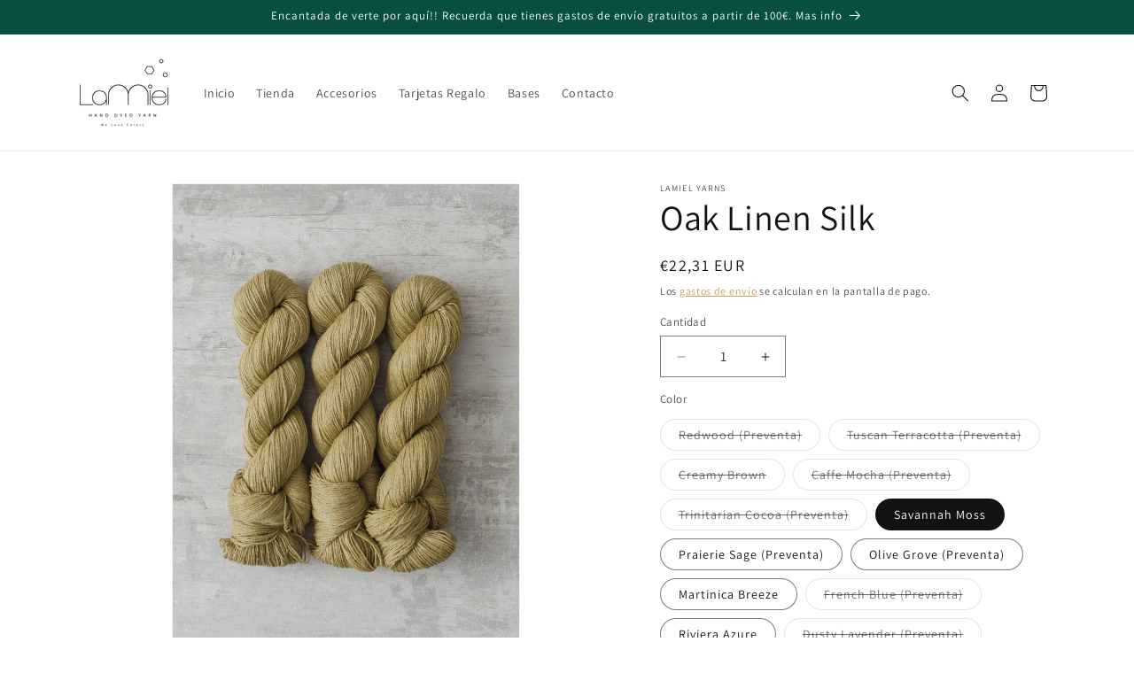

--- FILE ---
content_type: text/html; charset=utf-8
request_url: https://lamielyarns.com/es-cl/products/oak-linen-silk
body_size: 42261
content:
<!doctype html>
<html class="js" lang="es">
  <head>
    <meta charset="utf-8">
    <meta http-equiv="X-UA-Compatible" content="IE=edge">
    <meta name="viewport" content="width=device-width,initial-scale=1">
    <meta name="theme-color" content="">
    <link rel="canonical" href="https://lamielyarns.com/es-cl/products/oak-linen-silk"><link rel="icon" type="image/png" href="//lamielyarns.com/cdn/shop/files/Favicon_hexa_gold_r.png?crop=center&height=32&v=1662843534&width=32"><link rel="preconnect" href="https://fonts.shopifycdn.com" crossorigin><title>
      Oak Linen Silk
 &ndash; LaMiel Yarns</title>

    
      <meta name="description" content="En los colores que se indica Preventa las madejas se teñirán una vez se realice el pedido, el tiempo de preparación es de entre 10-15 días. El producto corresponde a 1 madeja de 100g. Las fotografías son para orientar en el color. Información de la base utilizada: Oak Linen Silk es un hilo 55% Lino 45% Seda Bourette. N">
    

    

<meta property="og:site_name" content="LaMiel Yarns">
<meta property="og:url" content="https://lamielyarns.com/es-cl/products/oak-linen-silk">
<meta property="og:title" content="Oak Linen Silk">
<meta property="og:type" content="product">
<meta property="og:description" content="En los colores que se indica Preventa las madejas se teñirán una vez se realice el pedido, el tiempo de preparación es de entre 10-15 días. El producto corresponde a 1 madeja de 100g. Las fotografías son para orientar en el color. Información de la base utilizada: Oak Linen Silk es un hilo 55% Lino 45% Seda Bourette. N"><meta property="og:image" content="http://lamielyarns.com/cdn/shop/files/LaMiel_Yarns_lana_tenida_a_mano_Oak_Grupo.jpg?v=1758713845">
  <meta property="og:image:secure_url" content="https://lamielyarns.com/cdn/shop/files/LaMiel_Yarns_lana_tenida_a_mano_Oak_Grupo.jpg?v=1758713845">
  <meta property="og:image:width" content="1000">
  <meta property="og:image:height" content="1400"><meta property="og:price:amount" content="22,31">
  <meta property="og:price:currency" content="EUR"><meta name="twitter:card" content="summary_large_image">
<meta name="twitter:title" content="Oak Linen Silk">
<meta name="twitter:description" content="En los colores que se indica Preventa las madejas se teñirán una vez se realice el pedido, el tiempo de preparación es de entre 10-15 días. El producto corresponde a 1 madeja de 100g. Las fotografías son para orientar en el color. Información de la base utilizada: Oak Linen Silk es un hilo 55% Lino 45% Seda Bourette. N">


    <script src="//lamielyarns.com/cdn/shop/t/11/assets/constants.js?v=132983761750457495441741342311" defer="defer"></script>
    <script src="//lamielyarns.com/cdn/shop/t/11/assets/pubsub.js?v=158357773527763999511741342311" defer="defer"></script>
    <script src="//lamielyarns.com/cdn/shop/t/11/assets/global.js?v=88558128918567037191741342311" defer="defer"></script>
    <script src="//lamielyarns.com/cdn/shop/t/11/assets/details-disclosure.js?v=13653116266235556501741342311" defer="defer"></script>
    <script src="//lamielyarns.com/cdn/shop/t/11/assets/details-modal.js?v=25581673532751508451741342311" defer="defer"></script>
    <script src="//lamielyarns.com/cdn/shop/t/11/assets/search-form.js?v=133129549252120666541741342311" defer="defer"></script><script src="//lamielyarns.com/cdn/shop/t/11/assets/animations.js?v=88693664871331136111741342311" defer="defer"></script><script>window.performance && window.performance.mark && window.performance.mark('shopify.content_for_header.start');</script><meta id="shopify-digital-wallet" name="shopify-digital-wallet" content="/57076875329/digital_wallets/dialog">
<meta name="shopify-checkout-api-token" content="015ef53a159584b6c37959f93601ea1d">
<meta id="in-context-paypal-metadata" data-shop-id="57076875329" data-venmo-supported="false" data-environment="production" data-locale="es_ES" data-paypal-v4="true" data-currency="EUR">
<link rel="alternate" hreflang="x-default" href="https://lamielyarns.com/products/oak-linen-silk">
<link rel="alternate" hreflang="es" href="https://lamielyarns.com/products/oak-linen-silk">
<link rel="alternate" hreflang="es-CL" href="https://lamielyarns.com/es-cl/products/oak-linen-silk">
<link rel="alternate" type="application/json+oembed" href="https://lamielyarns.com/es-cl/products/oak-linen-silk.oembed">
<script async="async" src="/checkouts/internal/preloads.js?locale=es-CL"></script>
<link rel="preconnect" href="https://shop.app" crossorigin="anonymous">
<script async="async" src="https://shop.app/checkouts/internal/preloads.js?locale=es-CL&shop_id=57076875329" crossorigin="anonymous"></script>
<script id="apple-pay-shop-capabilities" type="application/json">{"shopId":57076875329,"countryCode":"ES","currencyCode":"EUR","merchantCapabilities":["supports3DS"],"merchantId":"gid:\/\/shopify\/Shop\/57076875329","merchantName":"LaMiel Yarns","requiredBillingContactFields":["postalAddress","email","phone"],"requiredShippingContactFields":["postalAddress","email","phone"],"shippingType":"shipping","supportedNetworks":["visa","maestro","masterCard"],"total":{"type":"pending","label":"LaMiel Yarns","amount":"1.00"},"shopifyPaymentsEnabled":true,"supportsSubscriptions":true}</script>
<script id="shopify-features" type="application/json">{"accessToken":"015ef53a159584b6c37959f93601ea1d","betas":["rich-media-storefront-analytics"],"domain":"lamielyarns.com","predictiveSearch":true,"shopId":57076875329,"locale":"es"}</script>
<script>var Shopify = Shopify || {};
Shopify.shop = "lamiel-yarns.myshopify.com";
Shopify.locale = "es";
Shopify.currency = {"active":"EUR","rate":"1.0"};
Shopify.country = "CL";
Shopify.theme = {"name":"Tema principal LaMiel","id":179244728662,"schema_name":"Dawn","schema_version":"15.1.0","theme_store_id":887,"role":"main"};
Shopify.theme.handle = "null";
Shopify.theme.style = {"id":null,"handle":null};
Shopify.cdnHost = "lamielyarns.com/cdn";
Shopify.routes = Shopify.routes || {};
Shopify.routes.root = "/es-cl/";</script>
<script type="module">!function(o){(o.Shopify=o.Shopify||{}).modules=!0}(window);</script>
<script>!function(o){function n(){var o=[];function n(){o.push(Array.prototype.slice.apply(arguments))}return n.q=o,n}var t=o.Shopify=o.Shopify||{};t.loadFeatures=n(),t.autoloadFeatures=n()}(window);</script>
<script>
  window.ShopifyPay = window.ShopifyPay || {};
  window.ShopifyPay.apiHost = "shop.app\/pay";
  window.ShopifyPay.redirectState = null;
</script>
<script id="shop-js-analytics" type="application/json">{"pageType":"product"}</script>
<script defer="defer" async type="module" src="//lamielyarns.com/cdn/shopifycloud/shop-js/modules/v2/client.init-shop-cart-sync_2Gr3Q33f.es.esm.js"></script>
<script defer="defer" async type="module" src="//lamielyarns.com/cdn/shopifycloud/shop-js/modules/v2/chunk.common_noJfOIa7.esm.js"></script>
<script defer="defer" async type="module" src="//lamielyarns.com/cdn/shopifycloud/shop-js/modules/v2/chunk.modal_Deo2FJQo.esm.js"></script>
<script type="module">
  await import("//lamielyarns.com/cdn/shopifycloud/shop-js/modules/v2/client.init-shop-cart-sync_2Gr3Q33f.es.esm.js");
await import("//lamielyarns.com/cdn/shopifycloud/shop-js/modules/v2/chunk.common_noJfOIa7.esm.js");
await import("//lamielyarns.com/cdn/shopifycloud/shop-js/modules/v2/chunk.modal_Deo2FJQo.esm.js");

  window.Shopify.SignInWithShop?.initShopCartSync?.({"fedCMEnabled":true,"windoidEnabled":true});

</script>
<script>
  window.Shopify = window.Shopify || {};
  if (!window.Shopify.featureAssets) window.Shopify.featureAssets = {};
  window.Shopify.featureAssets['shop-js'] = {"shop-cart-sync":["modules/v2/client.shop-cart-sync_CLKquFP5.es.esm.js","modules/v2/chunk.common_noJfOIa7.esm.js","modules/v2/chunk.modal_Deo2FJQo.esm.js"],"init-fed-cm":["modules/v2/client.init-fed-cm_UIHl99eI.es.esm.js","modules/v2/chunk.common_noJfOIa7.esm.js","modules/v2/chunk.modal_Deo2FJQo.esm.js"],"shop-cash-offers":["modules/v2/client.shop-cash-offers_CmfU17z0.es.esm.js","modules/v2/chunk.common_noJfOIa7.esm.js","modules/v2/chunk.modal_Deo2FJQo.esm.js"],"shop-login-button":["modules/v2/client.shop-login-button_TNcmr2ON.es.esm.js","modules/v2/chunk.common_noJfOIa7.esm.js","modules/v2/chunk.modal_Deo2FJQo.esm.js"],"pay-button":["modules/v2/client.pay-button_Bev6HBFS.es.esm.js","modules/v2/chunk.common_noJfOIa7.esm.js","modules/v2/chunk.modal_Deo2FJQo.esm.js"],"shop-button":["modules/v2/client.shop-button_D1FAYBb2.es.esm.js","modules/v2/chunk.common_noJfOIa7.esm.js","modules/v2/chunk.modal_Deo2FJQo.esm.js"],"avatar":["modules/v2/client.avatar_BTnouDA3.es.esm.js"],"init-windoid":["modules/v2/client.init-windoid_DEZXpPDW.es.esm.js","modules/v2/chunk.common_noJfOIa7.esm.js","modules/v2/chunk.modal_Deo2FJQo.esm.js"],"init-shop-for-new-customer-accounts":["modules/v2/client.init-shop-for-new-customer-accounts_BplbpZyb.es.esm.js","modules/v2/client.shop-login-button_TNcmr2ON.es.esm.js","modules/v2/chunk.common_noJfOIa7.esm.js","modules/v2/chunk.modal_Deo2FJQo.esm.js"],"init-shop-email-lookup-coordinator":["modules/v2/client.init-shop-email-lookup-coordinator_HqkMc84a.es.esm.js","modules/v2/chunk.common_noJfOIa7.esm.js","modules/v2/chunk.modal_Deo2FJQo.esm.js"],"init-shop-cart-sync":["modules/v2/client.init-shop-cart-sync_2Gr3Q33f.es.esm.js","modules/v2/chunk.common_noJfOIa7.esm.js","modules/v2/chunk.modal_Deo2FJQo.esm.js"],"shop-toast-manager":["modules/v2/client.shop-toast-manager_SugAQS8a.es.esm.js","modules/v2/chunk.common_noJfOIa7.esm.js","modules/v2/chunk.modal_Deo2FJQo.esm.js"],"init-customer-accounts":["modules/v2/client.init-customer-accounts_fxIyJgvX.es.esm.js","modules/v2/client.shop-login-button_TNcmr2ON.es.esm.js","modules/v2/chunk.common_noJfOIa7.esm.js","modules/v2/chunk.modal_Deo2FJQo.esm.js"],"init-customer-accounts-sign-up":["modules/v2/client.init-customer-accounts-sign-up_DnItKKRk.es.esm.js","modules/v2/client.shop-login-button_TNcmr2ON.es.esm.js","modules/v2/chunk.common_noJfOIa7.esm.js","modules/v2/chunk.modal_Deo2FJQo.esm.js"],"shop-follow-button":["modules/v2/client.shop-follow-button_Bfwbpk3m.es.esm.js","modules/v2/chunk.common_noJfOIa7.esm.js","modules/v2/chunk.modal_Deo2FJQo.esm.js"],"checkout-modal":["modules/v2/client.checkout-modal_BA6xEtNy.es.esm.js","modules/v2/chunk.common_noJfOIa7.esm.js","modules/v2/chunk.modal_Deo2FJQo.esm.js"],"shop-login":["modules/v2/client.shop-login_D2RP8Rbe.es.esm.js","modules/v2/chunk.common_noJfOIa7.esm.js","modules/v2/chunk.modal_Deo2FJQo.esm.js"],"lead-capture":["modules/v2/client.lead-capture_Dq1M6aah.es.esm.js","modules/v2/chunk.common_noJfOIa7.esm.js","modules/v2/chunk.modal_Deo2FJQo.esm.js"],"payment-terms":["modules/v2/client.payment-terms_DYWUeaxY.es.esm.js","modules/v2/chunk.common_noJfOIa7.esm.js","modules/v2/chunk.modal_Deo2FJQo.esm.js"]};
</script>
<script id="__st">var __st={"a":57076875329,"offset":3600,"reqid":"63f6fa5a-9b18-4db7-9de2-2d225a0c4b71-1769098803","pageurl":"lamielyarns.com\/es-cl\/products\/oak-linen-silk","u":"b0a67a3307d1","p":"product","rtyp":"product","rid":9018587840854};</script>
<script>window.ShopifyPaypalV4VisibilityTracking = true;</script>
<script id="captcha-bootstrap">!function(){'use strict';const t='contact',e='account',n='new_comment',o=[[t,t],['blogs',n],['comments',n],[t,'customer']],c=[[e,'customer_login'],[e,'guest_login'],[e,'recover_customer_password'],[e,'create_customer']],r=t=>t.map((([t,e])=>`form[action*='/${t}']:not([data-nocaptcha='true']) input[name='form_type'][value='${e}']`)).join(','),a=t=>()=>t?[...document.querySelectorAll(t)].map((t=>t.form)):[];function s(){const t=[...o],e=r(t);return a(e)}const i='password',u='form_key',d=['recaptcha-v3-token','g-recaptcha-response','h-captcha-response',i],f=()=>{try{return window.sessionStorage}catch{return}},m='__shopify_v',_=t=>t.elements[u];function p(t,e,n=!1){try{const o=window.sessionStorage,c=JSON.parse(o.getItem(e)),{data:r}=function(t){const{data:e,action:n}=t;return t[m]||n?{data:e,action:n}:{data:t,action:n}}(c);for(const[e,n]of Object.entries(r))t.elements[e]&&(t.elements[e].value=n);n&&o.removeItem(e)}catch(o){console.error('form repopulation failed',{error:o})}}const l='form_type',E='cptcha';function T(t){t.dataset[E]=!0}const w=window,h=w.document,L='Shopify',v='ce_forms',y='captcha';let A=!1;((t,e)=>{const n=(g='f06e6c50-85a8-45c8-87d0-21a2b65856fe',I='https://cdn.shopify.com/shopifycloud/storefront-forms-hcaptcha/ce_storefront_forms_captcha_hcaptcha.v1.5.2.iife.js',D={infoText:'Protegido por hCaptcha',privacyText:'Privacidad',termsText:'Términos'},(t,e,n)=>{const o=w[L][v],c=o.bindForm;if(c)return c(t,g,e,D).then(n);var r;o.q.push([[t,g,e,D],n]),r=I,A||(h.body.append(Object.assign(h.createElement('script'),{id:'captcha-provider',async:!0,src:r})),A=!0)});var g,I,D;w[L]=w[L]||{},w[L][v]=w[L][v]||{},w[L][v].q=[],w[L][y]=w[L][y]||{},w[L][y].protect=function(t,e){n(t,void 0,e),T(t)},Object.freeze(w[L][y]),function(t,e,n,w,h,L){const[v,y,A,g]=function(t,e,n){const i=e?o:[],u=t?c:[],d=[...i,...u],f=r(d),m=r(i),_=r(d.filter((([t,e])=>n.includes(e))));return[a(f),a(m),a(_),s()]}(w,h,L),I=t=>{const e=t.target;return e instanceof HTMLFormElement?e:e&&e.form},D=t=>v().includes(t);t.addEventListener('submit',(t=>{const e=I(t);if(!e)return;const n=D(e)&&!e.dataset.hcaptchaBound&&!e.dataset.recaptchaBound,o=_(e),c=g().includes(e)&&(!o||!o.value);(n||c)&&t.preventDefault(),c&&!n&&(function(t){try{if(!f())return;!function(t){const e=f();if(!e)return;const n=_(t);if(!n)return;const o=n.value;o&&e.removeItem(o)}(t);const e=Array.from(Array(32),(()=>Math.random().toString(36)[2])).join('');!function(t,e){_(t)||t.append(Object.assign(document.createElement('input'),{type:'hidden',name:u})),t.elements[u].value=e}(t,e),function(t,e){const n=f();if(!n)return;const o=[...t.querySelectorAll(`input[type='${i}']`)].map((({name:t})=>t)),c=[...d,...o],r={};for(const[a,s]of new FormData(t).entries())c.includes(a)||(r[a]=s);n.setItem(e,JSON.stringify({[m]:1,action:t.action,data:r}))}(t,e)}catch(e){console.error('failed to persist form',e)}}(e),e.submit())}));const S=(t,e)=>{t&&!t.dataset[E]&&(n(t,e.some((e=>e===t))),T(t))};for(const o of['focusin','change'])t.addEventListener(o,(t=>{const e=I(t);D(e)&&S(e,y())}));const B=e.get('form_key'),M=e.get(l),P=B&&M;t.addEventListener('DOMContentLoaded',(()=>{const t=y();if(P)for(const e of t)e.elements[l].value===M&&p(e,B);[...new Set([...A(),...v().filter((t=>'true'===t.dataset.shopifyCaptcha))])].forEach((e=>S(e,t)))}))}(h,new URLSearchParams(w.location.search),n,t,e,['guest_login'])})(!0,!0)}();</script>
<script integrity="sha256-4kQ18oKyAcykRKYeNunJcIwy7WH5gtpwJnB7kiuLZ1E=" data-source-attribution="shopify.loadfeatures" defer="defer" src="//lamielyarns.com/cdn/shopifycloud/storefront/assets/storefront/load_feature-a0a9edcb.js" crossorigin="anonymous"></script>
<script crossorigin="anonymous" defer="defer" src="//lamielyarns.com/cdn/shopifycloud/storefront/assets/shopify_pay/storefront-65b4c6d7.js?v=20250812"></script>
<script data-source-attribution="shopify.dynamic_checkout.dynamic.init">var Shopify=Shopify||{};Shopify.PaymentButton=Shopify.PaymentButton||{isStorefrontPortableWallets:!0,init:function(){window.Shopify.PaymentButton.init=function(){};var t=document.createElement("script");t.src="https://lamielyarns.com/cdn/shopifycloud/portable-wallets/latest/portable-wallets.es.js",t.type="module",document.head.appendChild(t)}};
</script>
<script data-source-attribution="shopify.dynamic_checkout.buyer_consent">
  function portableWalletsHideBuyerConsent(e){var t=document.getElementById("shopify-buyer-consent"),n=document.getElementById("shopify-subscription-policy-button");t&&n&&(t.classList.add("hidden"),t.setAttribute("aria-hidden","true"),n.removeEventListener("click",e))}function portableWalletsShowBuyerConsent(e){var t=document.getElementById("shopify-buyer-consent"),n=document.getElementById("shopify-subscription-policy-button");t&&n&&(t.classList.remove("hidden"),t.removeAttribute("aria-hidden"),n.addEventListener("click",e))}window.Shopify?.PaymentButton&&(window.Shopify.PaymentButton.hideBuyerConsent=portableWalletsHideBuyerConsent,window.Shopify.PaymentButton.showBuyerConsent=portableWalletsShowBuyerConsent);
</script>
<script data-source-attribution="shopify.dynamic_checkout.cart.bootstrap">document.addEventListener("DOMContentLoaded",(function(){function t(){return document.querySelector("shopify-accelerated-checkout-cart, shopify-accelerated-checkout")}if(t())Shopify.PaymentButton.init();else{new MutationObserver((function(e,n){t()&&(Shopify.PaymentButton.init(),n.disconnect())})).observe(document.body,{childList:!0,subtree:!0})}}));
</script>
<script id='scb4127' type='text/javascript' async='' src='https://lamielyarns.com/cdn/shopifycloud/privacy-banner/storefront-banner.js'></script><link id="shopify-accelerated-checkout-styles" rel="stylesheet" media="screen" href="https://lamielyarns.com/cdn/shopifycloud/portable-wallets/latest/accelerated-checkout-backwards-compat.css" crossorigin="anonymous">
<style id="shopify-accelerated-checkout-cart">
        #shopify-buyer-consent {
  margin-top: 1em;
  display: inline-block;
  width: 100%;
}

#shopify-buyer-consent.hidden {
  display: none;
}

#shopify-subscription-policy-button {
  background: none;
  border: none;
  padding: 0;
  text-decoration: underline;
  font-size: inherit;
  cursor: pointer;
}

#shopify-subscription-policy-button::before {
  box-shadow: none;
}

      </style>
<script id="sections-script" data-sections="header" defer="defer" src="//lamielyarns.com/cdn/shop/t/11/compiled_assets/scripts.js?v=507"></script>
<script>window.performance && window.performance.mark && window.performance.mark('shopify.content_for_header.end');</script>


    <style data-shopify>
      @font-face {
  font-family: Assistant;
  font-weight: 400;
  font-style: normal;
  font-display: swap;
  src: url("//lamielyarns.com/cdn/fonts/assistant/assistant_n4.9120912a469cad1cc292572851508ca49d12e768.woff2") format("woff2"),
       url("//lamielyarns.com/cdn/fonts/assistant/assistant_n4.6e9875ce64e0fefcd3f4446b7ec9036b3ddd2985.woff") format("woff");
}

      @font-face {
  font-family: Assistant;
  font-weight: 700;
  font-style: normal;
  font-display: swap;
  src: url("//lamielyarns.com/cdn/fonts/assistant/assistant_n7.bf44452348ec8b8efa3aa3068825305886b1c83c.woff2") format("woff2"),
       url("//lamielyarns.com/cdn/fonts/assistant/assistant_n7.0c887fee83f6b3bda822f1150b912c72da0f7b64.woff") format("woff");
}

      
      
      @font-face {
  font-family: Assistant;
  font-weight: 400;
  font-style: normal;
  font-display: swap;
  src: url("//lamielyarns.com/cdn/fonts/assistant/assistant_n4.9120912a469cad1cc292572851508ca49d12e768.woff2") format("woff2"),
       url("//lamielyarns.com/cdn/fonts/assistant/assistant_n4.6e9875ce64e0fefcd3f4446b7ec9036b3ddd2985.woff") format("woff");
}


      
        :root,
        .color-scheme-1 {
          --color-background: 255,255,255;
        
          --gradient-background: #ffffff;
        

        

        --color-foreground: 18,18,18;
        --color-background-contrast: 191,191,191;
        --color-shadow: 18,18,18;
        --color-button: 187,146,54;
        --color-button-text: 255,255,255;
        --color-secondary-button: 255,255,255;
        --color-secondary-button-text: 187,146,54;
        --color-link: 187,146,54;
        --color-badge-foreground: 18,18,18;
        --color-badge-background: 255,255,255;
        --color-badge-border: 18,18,18;
        --payment-terms-background-color: rgb(255 255 255);
      }
      
        
        .color-scheme-2 {
          --color-background: 243,243,243;
        
          --gradient-background: #f3f3f3;
        

        

        --color-foreground: 255,255,255;
        --color-background-contrast: 179,179,179;
        --color-shadow: 18,18,18;
        --color-button: 255,255,255;
        --color-button-text: 243,243,243;
        --color-secondary-button: 243,243,243;
        --color-secondary-button-text: 255,255,255;
        --color-link: 255,255,255;
        --color-badge-foreground: 255,255,255;
        --color-badge-background: 243,243,243;
        --color-badge-border: 255,255,255;
        --payment-terms-background-color: rgb(243 243 243);
      }
      
        
        .color-scheme-3 {
          --color-background: 187,146,54;
        
          --gradient-background: #bb9236;
        

        

        --color-foreground: 255,255,255;
        --color-background-contrast: 88,69,25;
        --color-shadow: 18,18,18;
        --color-button: 255,255,255;
        --color-button-text: 0,0,0;
        --color-secondary-button: 187,146,54;
        --color-secondary-button-text: 255,255,255;
        --color-link: 255,255,255;
        --color-badge-foreground: 255,255,255;
        --color-badge-background: 187,146,54;
        --color-badge-border: 255,255,255;
        --payment-terms-background-color: rgb(187 146 54);
      }
      
        
        .color-scheme-4 {
          --color-background: 18,18,18;
        
          --gradient-background: #121212;
        

        

        --color-foreground: 255,255,255;
        --color-background-contrast: 146,146,146;
        --color-shadow: 18,18,18;
        --color-button: 255,255,255;
        --color-button-text: 18,18,18;
        --color-secondary-button: 18,18,18;
        --color-secondary-button-text: 255,255,255;
        --color-link: 255,255,255;
        --color-badge-foreground: 255,255,255;
        --color-badge-background: 18,18,18;
        --color-badge-border: 255,255,255;
        --payment-terms-background-color: rgb(18 18 18);
      }
      
        
        .color-scheme-5 {
          --color-background: 8,78,66;
        
          --gradient-background: #084e42;
        

        

        --color-foreground: 255,255,255;
        --color-background-contrast: 10,101,86;
        --color-shadow: 18,18,18;
        --color-button: 255,255,255;
        --color-button-text: 8,78,66;
        --color-secondary-button: 8,78,66;
        --color-secondary-button-text: 255,255,255;
        --color-link: 255,255,255;
        --color-badge-foreground: 255,255,255;
        --color-badge-background: 8,78,66;
        --color-badge-border: 255,255,255;
        --payment-terms-background-color: rgb(8 78 66);
      }
      
        
        .color-scheme-45b14e76-480b-4125-9ff5-1bee97e539d2 {
          --color-background: 255,255,255;
        
          --gradient-background: #ffffff;
        

        

        --color-foreground: 194,11,24;
        --color-background-contrast: 191,191,191;
        --color-shadow: 18,18,18;
        --color-button: 187,146,54;
        --color-button-text: 255,255,255;
        --color-secondary-button: 255,255,255;
        --color-secondary-button-text: 187,146,54;
        --color-link: 187,146,54;
        --color-badge-foreground: 194,11,24;
        --color-badge-background: 255,255,255;
        --color-badge-border: 194,11,24;
        --payment-terms-background-color: rgb(255 255 255);
      }
      

      body, .color-scheme-1, .color-scheme-2, .color-scheme-3, .color-scheme-4, .color-scheme-5, .color-scheme-45b14e76-480b-4125-9ff5-1bee97e539d2 {
        color: rgba(var(--color-foreground), 0.75);
        background-color: rgb(var(--color-background));
      }

      :root {
        --font-body-family: Assistant, sans-serif;
        --font-body-style: normal;
        --font-body-weight: 400;
        --font-body-weight-bold: 700;

        --font-heading-family: Assistant, sans-serif;
        --font-heading-style: normal;
        --font-heading-weight: 400;

        --font-body-scale: 1.0;
        --font-heading-scale: 1.0;

        --media-padding: px;
        --media-border-opacity: 0.05;
        --media-border-width: 1px;
        --media-radius: 0px;
        --media-shadow-opacity: 0.0;
        --media-shadow-horizontal-offset: 0px;
        --media-shadow-vertical-offset: 4px;
        --media-shadow-blur-radius: 5px;
        --media-shadow-visible: 0;

        --page-width: 120rem;
        --page-width-margin: 0rem;

        --product-card-image-padding: 0.0rem;
        --product-card-corner-radius: 0.0rem;
        --product-card-text-alignment: left;
        --product-card-border-width: 0.0rem;
        --product-card-border-opacity: 0.1;
        --product-card-shadow-opacity: 0.0;
        --product-card-shadow-visible: 0;
        --product-card-shadow-horizontal-offset: 0.0rem;
        --product-card-shadow-vertical-offset: 0.4rem;
        --product-card-shadow-blur-radius: 0.5rem;

        --collection-card-image-padding: 0.0rem;
        --collection-card-corner-radius: 0.0rem;
        --collection-card-text-alignment: left;
        --collection-card-border-width: 0.0rem;
        --collection-card-border-opacity: 0.0;
        --collection-card-shadow-opacity: 0.1;
        --collection-card-shadow-visible: 1;
        --collection-card-shadow-horizontal-offset: 0.0rem;
        --collection-card-shadow-vertical-offset: 0.0rem;
        --collection-card-shadow-blur-radius: 0.0rem;

        --blog-card-image-padding: 0.0rem;
        --blog-card-corner-radius: 0.0rem;
        --blog-card-text-alignment: left;
        --blog-card-border-width: 0.0rem;
        --blog-card-border-opacity: 0.0;
        --blog-card-shadow-opacity: 0.1;
        --blog-card-shadow-visible: 1;
        --blog-card-shadow-horizontal-offset: 0.0rem;
        --blog-card-shadow-vertical-offset: 0.0rem;
        --blog-card-shadow-blur-radius: 0.0rem;

        --badge-corner-radius: 4.0rem;

        --popup-border-width: 1px;
        --popup-border-opacity: 0.1;
        --popup-corner-radius: 0px;
        --popup-shadow-opacity: 0.0;
        --popup-shadow-horizontal-offset: 0px;
        --popup-shadow-vertical-offset: 4px;
        --popup-shadow-blur-radius: 5px;

        --drawer-border-width: 1px;
        --drawer-border-opacity: 0.1;
        --drawer-shadow-opacity: 0.0;
        --drawer-shadow-horizontal-offset: 0px;
        --drawer-shadow-vertical-offset: 4px;
        --drawer-shadow-blur-radius: 5px;

        --spacing-sections-desktop: 0px;
        --spacing-sections-mobile: 0px;

        --grid-desktop-vertical-spacing: 8px;
        --grid-desktop-horizontal-spacing: 8px;
        --grid-mobile-vertical-spacing: 4px;
        --grid-mobile-horizontal-spacing: 4px;

        --text-boxes-border-opacity: 0.1;
        --text-boxes-border-width: 0px;
        --text-boxes-radius: 0px;
        --text-boxes-shadow-opacity: 0.0;
        --text-boxes-shadow-visible: 0;
        --text-boxes-shadow-horizontal-offset: 0px;
        --text-boxes-shadow-vertical-offset: 4px;
        --text-boxes-shadow-blur-radius: 5px;

        --buttons-radius: 0px;
        --buttons-radius-outset: 0px;
        --buttons-border-width: 1px;
        --buttons-border-opacity: 1.0;
        --buttons-shadow-opacity: 0.0;
        --buttons-shadow-visible: 0;
        --buttons-shadow-horizontal-offset: 0px;
        --buttons-shadow-vertical-offset: 4px;
        --buttons-shadow-blur-radius: 5px;
        --buttons-border-offset: 0px;

        --inputs-radius: 0px;
        --inputs-border-width: 1px;
        --inputs-border-opacity: 0.55;
        --inputs-shadow-opacity: 0.0;
        --inputs-shadow-horizontal-offset: 0px;
        --inputs-margin-offset: 0px;
        --inputs-shadow-vertical-offset: 4px;
        --inputs-shadow-blur-radius: 5px;
        --inputs-radius-outset: 0px;

        --variant-pills-radius: 40px;
        --variant-pills-border-width: 1px;
        --variant-pills-border-opacity: 0.55;
        --variant-pills-shadow-opacity: 0.0;
        --variant-pills-shadow-horizontal-offset: 0px;
        --variant-pills-shadow-vertical-offset: 4px;
        --variant-pills-shadow-blur-radius: 5px;
      }

      *,
      *::before,
      *::after {
        box-sizing: inherit;
      }

      html {
        box-sizing: border-box;
        font-size: calc(var(--font-body-scale) * 62.5%);
        height: 100%;
      }

      body {
        display: grid;
        grid-template-rows: auto auto 1fr auto;
        grid-template-columns: 100%;
        min-height: 100%;
        margin: 0;
        font-size: 1.5rem;
        letter-spacing: 0.06rem;
        line-height: calc(1 + 0.8 / var(--font-body-scale));
        font-family: var(--font-body-family);
        font-style: var(--font-body-style);
        font-weight: var(--font-body-weight);
      }

      @media screen and (min-width: 750px) {
        body {
          font-size: 1.6rem;
        }
      }
    </style>

    <link href="//lamielyarns.com/cdn/shop/t/11/assets/base.css?v=94266557971103095941741342311" rel="stylesheet" type="text/css" media="all" />
    <link rel="stylesheet" href="//lamielyarns.com/cdn/shop/t/11/assets/component-cart-items.css?v=123238115697927560811741342311" media="print" onload="this.media='all'">
      <link rel="preload" as="font" href="//lamielyarns.com/cdn/fonts/assistant/assistant_n4.9120912a469cad1cc292572851508ca49d12e768.woff2" type="font/woff2" crossorigin>
      

      <link rel="preload" as="font" href="//lamielyarns.com/cdn/fonts/assistant/assistant_n4.9120912a469cad1cc292572851508ca49d12e768.woff2" type="font/woff2" crossorigin>
      
<link href="//lamielyarns.com/cdn/shop/t/11/assets/component-localization-form.css?v=86199867289619414191741342311" rel="stylesheet" type="text/css" media="all" />
      <script src="//lamielyarns.com/cdn/shop/t/11/assets/localization-form.js?v=144176611646395275351741342311" defer="defer"></script><link
        rel="stylesheet"
        href="//lamielyarns.com/cdn/shop/t/11/assets/component-predictive-search.css?v=118923337488134913561741342311"
        media="print"
        onload="this.media='all'"
      ><script>
      if (Shopify.designMode) {
        document.documentElement.classList.add('shopify-design-mode');
      }
    </script>
    <script>
      document.querySelector('html').classList.add('smt-loadding');
    </script
  <!-- BEGIN app block: shopify://apps/sami-b2b-lock/blocks/app-embed/8d86a3b4-97b3-44ab-adc1-ec01c5a89da9 -->
 


  <script>

    window.Samita = window.Samita || {}
    Samita.SamitaLocksAccessParams = Samita.SamitaLocksAccessParams || {}
    Samita.SamitaLocksAccessParams.settings =  {"general":{"price_atc":"plain_text","effect_button":"ripple","lock_image_url":null,"collectFeedback":true,"placeholder_message":false,"placeholder_templateLock":false},"template":{"text_color":"#000","btn_bg_color":"#BB9236","bg_placeholder":"#f3f3f3","btn_text_color":"#ffffff","bg_notification":"#fff","input_box_shadow":"#ccc","plain_text_color":"#230d0d","color_placeholder":"#000","button_priceAtc_bg":"#5487a0","input_passcode_color":"#000","button_priceAtc_color":"#fff","input_passcode_background":"#ffffff"}};
    Samita.SamitaLocksAccessParams.locks =  [];
    Samita.SamitaLocksAccessParams.themeStoreId = Shopify.theme.theme_store_id;
    Samita.SamitaLocksAccessParams.ShopUrl = Shopify.shop;
    Samita.SamitaLocksAccessParams.features =  {"conditions_specific_products":-1,"isCreateAbleLock":true,"number_lock_to_add":-1,"login_to_view_products":true,"login_to_view_pages":true,"login_to_view_urls":true,"login_to_view_blogs":true,"login_to_view_collections":true,"login_to_view_whole_websites":true,"password_protect_pages_with_locks":true,"add_multiple_passcode":true,"secret_link_view_page":true,"exclude_specific_URLs":true,"login_view_price":true,"hide_product_and_collection":true,"hide_add_to_cart_price_and_btn":true,"redirect_to_any_page_url":true,"hide_price_on_gg_search":true,"select_blog_article_to_lock":true,"select_customer_for_lock":true};
    Samita.SamitaLocksAccessParams.themeInfo  = [{"id":179207504214,"name":"Copia actualizada de Copia actualizada de Copia...","role":"unpublished","theme_store_id":887,"selected":false,"theme_name":"Dawn","theme_version":"15.3.0"},{"id":179244728662,"name":"Tema principal LaMiel","role":"main","theme_store_id":887,"selected":false,"theme_name":"Dawn","theme_version":"15.1.0"},{"id":188313141590,"name":"Copia actualizada de Tema principal LaMiel","role":"unpublished","theme_store_id":887,"selected":false,"theme_name":"Dawn"},{"id":171057152342,"name":"Tema principal LaMiel (Anterior)","role":"unpublished","theme_store_id":887,"selected":true,"theme_name":"Dawn","theme_version":"15.1.0"}];
    Samita.SamitaLocksAccessParams.appUrl = "https:\/\/lock.samita.io";
    Samita.SamitaLocksAccessParams.selector = {};
    Samita.SamitaLocksAccessParams.translation = {"es":{"general":{"Back":"Atrás","Submit":"Enviar","Enter_passcode":"Introducir código de acceso","Passcode_empty":"Código de acceso no puede estar vacío!!","secret_lock_atc":"¡¡No puedes ver la opción añadir al carrito de este producto!!","title_linkScret":"Enlace con acceso VIP","customer_lock_atc":"¡¡Añadir al carrito solo para acceso VIP!!","secret_lock_price":"¡¡¡No puedes ver el precio de este producto!!!","Login_to_see_price":"Inicia sesión para ver el precio","Passcode_incorrect":"¡¡¡La contraseña es incorrecta!!!","customer_lock_price":"¡¡¡Precio con acceso VIP!!!","Login_to_Add_to_cart":"Inicia sesión para añadir al carrito","notification_linkScret":"Acceso solo con enlace secreto","This_resource_has_been_locked":"Solo con acceso VIP","please_enter_passcode_to_unlock":"Introduce tu contraseña para acceder"}},"default":{"general":{"Back":"Back","Submit":"Submit","Enter_passcode":"Enter passcode","Passcode_empty":"Passcode cant be empty !!","secret_lock_atc":"You cannot see the add to cart of this product !!","title_linkScret":"The link is locked !!","customer_lock_atc":"Button add to cart has been lock !!","secret_lock_price":"You cannot see the price of this product !!","Login_to_see_price":"Login to see price","Passcode_incorrect":"Passcode is incorrect !!","customer_lock_price":"Price had been locked !!","Login_to_Add_to_cart":"Login to Add to cart","notification_linkScret":"resource accessible only with secret link","This_resource_has_been_locked":"This resource has been locked","please_enter_passcode_to_unlock":"Please enter your passcode to unlock this resource"}}};
    Samita.SamitaLocksAccessParams.locale = "es";
    Samita.SamitaLocksAccessParams.current_locale = "es";
    Samita.SamitaLocksAccessParams.ListHandle = [];
    Samita.SamitaLocksAccessParams.ProductsLoad = [];
    Samita.SamitaLocksAccessParams.proxy_url = "/apps/samita-lock"
    Samita.SamitaLocksAccessParams.tokenStorefrontSamiLock = "";

    if(window?.Shopify?.designMode){
        window.Samita.SamitaLocksAccessParams.locks = [];
    }

    
      document.querySelector('html').classList.add('smt-loadding');
    

    
    

    

    


    Samita.SamitaLocksAccessParams.product ={"id":9018587840854,"title":"Oak Linen Silk","handle":"oak-linen-silk","description":"\u003cp data-mce-fragment=\"1\"\u003eEn los colores que se indica \u003cstrong\u003ePreventa \u003c\/strong\u003elas madejas se teñirán una vez se realice el pedido, el tiempo de preparación es de entre 10-15 días.\u003c\/p\u003e\n\u003cp data-mce-fragment=\"1\"\u003eEl producto corresponde a 1 madeja de 100g. Las fotografías son para orientar en el color.\u003c\/p\u003e\n\u003cp data-mce-fragment=\"1\"\u003eInformación de la base utilizada:\u003c\/p\u003e\n\u003cp\u003e\u003cstrong\u003eOak Linen Silk\u003c\/strong\u003e es un hilo 55% Lino 45% Seda Bourette. No tiene tratamiento superwash.\u003c\/p\u003e\n\u003cp\u003eEn hilo de tres cabos suave y rústico. Un hilo fresco gracias a la combinación del lino y la seda Bourette que es conocida como \"seda cruda\", está compuesta por la fibra de desecho del interior del capullo y\/o por capullos de seda rotos. Estas fibras de seda tienen textura rústica, irregular y mate, que combinadas con el lino ofrecen un hilo rústico, con nervio pero sin rigidez y liviano. La unión del lino y la seda Bourette le dan una apariencia bitono y un ligero efecto tweed al hilo que lo hace diferente.\u003c\/p\u003e\n\u003cp\u003eTanto el lino como la seda tienen propiedades termorreguladoras, mantiene la humedad alejada de tu cuerpo, para hacerte sentir fresca. \u003c\/p\u003e\n\u003cp\u003eEl lino hace que sea un hilo resistente y la seda le aporta suavidad . \u003c\/p\u003e\n\u003cp\u003eCada madeja de 100g contiene 450m (492 yardas). Grosor Light Fingering.\u003c\/p\u003e\n\u003cp data-mce-fragment=\"1\"\u003e\u003cspan data-mce-fragment=\"1\" style=\"font-weight: 400;\"\u003eEstas madejas están teñidas a mano en pequeños lotes. Por la naturaleza de la técnica no existe ninguna madeja idéntica, ni siquiera en el mismo lote, siempre habrá algunas variaciones. Estas variaciones pueden incluir diferencias\u003cspan\u003e \u003c\/span\u003een el tono e intensidad de color, motas más claras o más intensas, etc. Cada madeja es única. \u003c\/span\u003e\u003c\/p\u003e\n\u003cp data-mce-fragment=\"1\"\u003e\u003cspan data-mce-fragment=\"1\" style=\"font-weight: 400;\"\u003eAdemás, ten en cuenta que generalmente no te envío la madeja fotografiada, esta es una referencia de color, así que siempre habrá ligeras diferencias.\u003c\/span\u003e\u003c\/p\u003e\n\u003cp data-mce-fragment=\"1\"\u003e\u003cspan data-mce-fragment=\"1\" style=\"font-weight: 400;\"\u003ePara proyectos grandes en los que se usa más de una madeja, te recomiendo alternar cada pocas vueltas las madejas a lo largo del proyecto para evitar transiciones de tono no deseadas.\u003c\/span\u003e\u003c\/p\u003e\n\u003cp data-mce-fragment=\"1\"\u003e\u003cspan data-mce-fragment=\"1\" style=\"font-weight: 400;\"\u003eA pesar de que hago todo lo posible para mostrar los colores con la mayor precisión, ten en cuenta que el color que ves en la pantalla puede diferir ligeramente del producto que recibas en casa. Los colores pueden verse de manera diferente de una pantalla a otra.\u003c\/span\u003e\u003c\/p\u003e","published_at":"2025-06-30T20:11:25+02:00","created_at":"2024-07-09T21:49:35+02:00","vendor":"LaMiel Yarns","type":"","tags":["4 Ply","Bourette","Fingering","Linen","Seda","Silk"],"price":2231,"price_min":2231,"price_max":2231,"available":true,"price_varies":false,"compare_at_price":null,"compare_at_price_min":0,"compare_at_price_max":0,"compare_at_price_varies":false,"variants":[{"id":48430743388502,"title":"Redwood (Preventa)","option1":"Redwood (Preventa)","option2":null,"option3":null,"sku":"","requires_shipping":true,"taxable":true,"featured_image":{"id":67094129606998,"product_id":9018587840854,"position":2,"created_at":"2025-09-24T13:21:10+02:00","updated_at":"2025-09-24T13:37:25+02:00","alt":null,"width":1000,"height":1400,"src":"\/\/lamielyarns.com\/cdn\/shop\/files\/LaMiel_Yarns_lana_tenida_a_mano_Oak_Redwood.jpg?v=1758713845","variant_ids":[48430743388502]},"available":false,"name":"Oak Linen Silk - Redwood (Preventa)","public_title":"Redwood (Preventa)","options":["Redwood (Preventa)"],"price":2231,"weight":0,"compare_at_price":null,"inventory_management":"shopify","barcode":"","featured_media":{"alt":null,"id":54953615294806,"position":2,"preview_image":{"aspect_ratio":0.714,"height":1400,"width":1000,"src":"\/\/lamielyarns.com\/cdn\/shop\/files\/LaMiel_Yarns_lana_tenida_a_mano_Oak_Redwood.jpg?v=1758713845"}},"requires_selling_plan":false,"selling_plan_allocations":[]},{"id":48430743421270,"title":"Tuscan Terracotta (Preventa)","option1":"Tuscan Terracotta (Preventa)","option2":null,"option3":null,"sku":"","requires_shipping":true,"taxable":true,"featured_image":{"id":67094135603542,"product_id":9018587840854,"position":3,"created_at":"2025-09-24T13:21:29+02:00","updated_at":"2025-09-24T13:37:25+02:00","alt":null,"width":1000,"height":1400,"src":"\/\/lamielyarns.com\/cdn\/shop\/files\/LaMiel_Yarns_lana_tenida_a_mano_Oak_Tuscan_Terracotta.jpg?v=1758713845","variant_ids":[48430743421270]},"available":false,"name":"Oak Linen Silk - Tuscan Terracotta (Preventa)","public_title":"Tuscan Terracotta (Preventa)","options":["Tuscan Terracotta (Preventa)"],"price":2231,"weight":0,"compare_at_price":null,"inventory_management":"shopify","barcode":"","featured_media":{"alt":null,"id":54953619915094,"position":3,"preview_image":{"aspect_ratio":0.714,"height":1400,"width":1000,"src":"\/\/lamielyarns.com\/cdn\/shop\/files\/LaMiel_Yarns_lana_tenida_a_mano_Oak_Tuscan_Terracotta.jpg?v=1758713845"}},"requires_selling_plan":false,"selling_plan_allocations":[]},{"id":48430743454038,"title":"Creamy Brown","option1":"Creamy Brown","option2":null,"option3":null,"sku":"","requires_shipping":true,"taxable":true,"featured_image":{"id":67094142779734,"product_id":9018587840854,"position":4,"created_at":"2025-09-24T13:21:48+02:00","updated_at":"2025-09-24T13:37:25+02:00","alt":null,"width":1000,"height":1400,"src":"\/\/lamielyarns.com\/cdn\/shop\/files\/LaMiel_Yarns_lana_tenida_a_mano_Oak_Creamy_Brown.jpg?v=1758713845","variant_ids":[48430743454038]},"available":false,"name":"Oak Linen Silk - Creamy Brown","public_title":"Creamy Brown","options":["Creamy Brown"],"price":2231,"weight":0,"compare_at_price":null,"inventory_management":"shopify","barcode":"","featured_media":{"alt":null,"id":54953625846102,"position":4,"preview_image":{"aspect_ratio":0.714,"height":1400,"width":1000,"src":"\/\/lamielyarns.com\/cdn\/shop\/files\/LaMiel_Yarns_lana_tenida_a_mano_Oak_Creamy_Brown.jpg?v=1758713845"}},"requires_selling_plan":false,"selling_plan_allocations":[]},{"id":48430743486806,"title":"Caffe Mocha (Preventa)","option1":"Caffe Mocha (Preventa)","option2":null,"option3":null,"sku":"","requires_shipping":true,"taxable":true,"featured_image":{"id":67094147826006,"product_id":9018587840854,"position":5,"created_at":"2025-09-24T13:22:10+02:00","updated_at":"2025-09-24T13:37:25+02:00","alt":null,"width":1000,"height":1400,"src":"\/\/lamielyarns.com\/cdn\/shop\/files\/LaMiel_Yarns_lana_tenida_a_mano_Oak_Caffe_Mocha.jpg?v=1758713845","variant_ids":[48430743486806]},"available":false,"name":"Oak Linen Silk - Caffe Mocha (Preventa)","public_title":"Caffe Mocha (Preventa)","options":["Caffe Mocha (Preventa)"],"price":2231,"weight":0,"compare_at_price":null,"inventory_management":"shopify","barcode":"","featured_media":{"alt":null,"id":54953630138710,"position":5,"preview_image":{"aspect_ratio":0.714,"height":1400,"width":1000,"src":"\/\/lamielyarns.com\/cdn\/shop\/files\/LaMiel_Yarns_lana_tenida_a_mano_Oak_Caffe_Mocha.jpg?v=1758713845"}},"requires_selling_plan":false,"selling_plan_allocations":[]},{"id":50716197552470,"title":"Trinitarian Cocoa (Preventa)","option1":"Trinitarian Cocoa (Preventa)","option2":null,"option3":null,"sku":null,"requires_shipping":true,"taxable":true,"featured_image":{"id":67094152118614,"product_id":9018587840854,"position":6,"created_at":"2025-09-24T13:22:29+02:00","updated_at":"2025-09-24T13:37:25+02:00","alt":null,"width":1000,"height":1400,"src":"\/\/lamielyarns.com\/cdn\/shop\/files\/LaMiel_Yarns_lana_tenida_a_mano_Oak_Trinitarian_Cocoa.jpg?v=1758713845","variant_ids":[50716197552470]},"available":false,"name":"Oak Linen Silk - Trinitarian Cocoa (Preventa)","public_title":"Trinitarian Cocoa (Preventa)","options":["Trinitarian Cocoa (Preventa)"],"price":2231,"weight":0,"compare_at_price":null,"inventory_management":"shopify","barcode":"","featured_media":{"alt":null,"id":54953633448278,"position":6,"preview_image":{"aspect_ratio":0.714,"height":1400,"width":1000,"src":"\/\/lamielyarns.com\/cdn\/shop\/files\/LaMiel_Yarns_lana_tenida_a_mano_Oak_Trinitarian_Cocoa.jpg?v=1758713845"}},"requires_selling_plan":false,"selling_plan_allocations":[]},{"id":48430743519574,"title":"Savannah Moss","option1":"Savannah Moss","option2":null,"option3":null,"sku":"","requires_shipping":true,"taxable":true,"featured_image":{"id":67094162604374,"product_id":9018587840854,"position":7,"created_at":"2025-09-24T13:22:52+02:00","updated_at":"2025-09-24T13:37:25+02:00","alt":null,"width":1000,"height":1400,"src":"\/\/lamielyarns.com\/cdn\/shop\/files\/LaMiel_Yarns_lana_tenida_a_mano_Oak_Olive_Savannah_Moss.jpg?v=1758713845","variant_ids":[48430743519574]},"available":true,"name":"Oak Linen Silk - Savannah Moss","public_title":"Savannah Moss","options":["Savannah Moss"],"price":2231,"weight":0,"compare_at_price":null,"inventory_management":"shopify","barcode":"","featured_media":{"alt":null,"id":54953643114838,"position":7,"preview_image":{"aspect_ratio":0.714,"height":1400,"width":1000,"src":"\/\/lamielyarns.com\/cdn\/shop\/files\/LaMiel_Yarns_lana_tenida_a_mano_Oak_Olive_Savannah_Moss.jpg?v=1758713845"}},"requires_selling_plan":false,"selling_plan_allocations":[]},{"id":48430743552342,"title":"Praierie Sage (Preventa)","option1":"Praierie Sage (Preventa)","option2":null,"option3":null,"sku":"","requires_shipping":true,"taxable":true,"featured_image":{"id":67094184395094,"product_id":9018587840854,"position":8,"created_at":"2025-09-24T13:23:13+02:00","updated_at":"2025-09-24T13:37:25+02:00","alt":null,"width":1000,"height":1400,"src":"\/\/lamielyarns.com\/cdn\/shop\/files\/LaMiel_Yarns_lana_tenida_a_mano_Oak_Olive_Praierie_Sage.jpg?v=1758713845","variant_ids":[48430743552342]},"available":true,"name":"Oak Linen Silk - Praierie Sage (Preventa)","public_title":"Praierie Sage (Preventa)","options":["Praierie Sage (Preventa)"],"price":2231,"weight":0,"compare_at_price":null,"inventory_management":"shopify","barcode":"","featured_media":{"alt":null,"id":54953663693142,"position":8,"preview_image":{"aspect_ratio":0.714,"height":1400,"width":1000,"src":"\/\/lamielyarns.com\/cdn\/shop\/files\/LaMiel_Yarns_lana_tenida_a_mano_Oak_Olive_Praierie_Sage.jpg?v=1758713845"}},"requires_selling_plan":false,"selling_plan_allocations":[]},{"id":48430743585110,"title":"Olive Grove (Preventa)","option1":"Olive Grove (Preventa)","option2":null,"option3":null,"sku":"","requires_shipping":true,"taxable":true,"featured_image":{"id":67094187639126,"product_id":9018587840854,"position":9,"created_at":"2025-09-24T13:23:32+02:00","updated_at":"2025-09-24T13:37:25+02:00","alt":null,"width":1000,"height":1400,"src":"\/\/lamielyarns.com\/cdn\/shop\/files\/LaMiel_Yarns_lana_tenida_a_mano_Oak_Olive_Grove.jpg?v=1758713845","variant_ids":[48430743585110]},"available":true,"name":"Oak Linen Silk - Olive Grove (Preventa)","public_title":"Olive Grove (Preventa)","options":["Olive Grove (Preventa)"],"price":2231,"weight":0,"compare_at_price":null,"inventory_management":"shopify","barcode":"","featured_media":{"alt":null,"id":54953666609494,"position":9,"preview_image":{"aspect_ratio":0.714,"height":1400,"width":1000,"src":"\/\/lamielyarns.com\/cdn\/shop\/files\/LaMiel_Yarns_lana_tenida_a_mano_Oak_Olive_Grove.jpg?v=1758713845"}},"requires_selling_plan":false,"selling_plan_allocations":[]},{"id":50716397240662,"title":"Martinica Breeze","option1":"Martinica Breeze","option2":null,"option3":null,"sku":null,"requires_shipping":true,"taxable":true,"featured_image":{"id":67094191210838,"product_id":9018587840854,"position":10,"created_at":"2025-09-24T13:23:49+02:00","updated_at":"2025-09-24T13:37:25+02:00","alt":null,"width":1000,"height":1400,"src":"\/\/lamielyarns.com\/cdn\/shop\/files\/LaMiel_Yarns_lana_tenida_a_mano_Oak_Martinica_Breeze.jpg?v=1758713845","variant_ids":[50716397240662]},"available":true,"name":"Oak Linen Silk - Martinica Breeze","public_title":"Martinica Breeze","options":["Martinica Breeze"],"price":2231,"weight":0,"compare_at_price":null,"inventory_management":"shopify","barcode":"","featured_media":{"alt":null,"id":54953669591382,"position":10,"preview_image":{"aspect_ratio":0.714,"height":1400,"width":1000,"src":"\/\/lamielyarns.com\/cdn\/shop\/files\/LaMiel_Yarns_lana_tenida_a_mano_Oak_Martinica_Breeze.jpg?v=1758713845"}},"requires_selling_plan":false,"selling_plan_allocations":[]},{"id":48430743617878,"title":"French Blue (Preventa)","option1":"French Blue (Preventa)","option2":null,"option3":null,"sku":"","requires_shipping":true,"taxable":true,"featured_image":{"id":67094204973398,"product_id":9018587840854,"position":11,"created_at":"2025-09-24T13:24:21+02:00","updated_at":"2025-09-24T13:37:25+02:00","alt":null,"width":1000,"height":1400,"src":"\/\/lamielyarns.com\/cdn\/shop\/files\/LaMiel_Yarns_lana_tenida_a_mano_Oak_French_Blue.jpg?v=1758713845","variant_ids":[48430743617878]},"available":false,"name":"Oak Linen Silk - French Blue (Preventa)","public_title":"French Blue (Preventa)","options":["French Blue (Preventa)"],"price":2231,"weight":0,"compare_at_price":null,"inventory_management":"shopify","barcode":"","featured_media":{"alt":null,"id":54953681781078,"position":11,"preview_image":{"aspect_ratio":0.714,"height":1400,"width":1000,"src":"\/\/lamielyarns.com\/cdn\/shop\/files\/LaMiel_Yarns_lana_tenida_a_mano_Oak_French_Blue.jpg?v=1758713845"}},"requires_selling_plan":false,"selling_plan_allocations":[]},{"id":50716199027030,"title":"Riviera Azure","option1":"Riviera Azure","option2":null,"option3":null,"sku":null,"requires_shipping":true,"taxable":true,"featured_image":{"id":67094211952982,"product_id":9018587840854,"position":12,"created_at":"2025-09-24T13:24:41+02:00","updated_at":"2025-09-24T13:37:25+02:00","alt":null,"width":1000,"height":1400,"src":"\/\/lamielyarns.com\/cdn\/shop\/files\/LaMiel_Yarns_lana_tenida_a_mano_Oak_Riviera_Azure.jpg?v=1758713845","variant_ids":[50716199027030]},"available":true,"name":"Oak Linen Silk - Riviera Azure","public_title":"Riviera Azure","options":["Riviera Azure"],"price":2231,"weight":0,"compare_at_price":null,"inventory_management":"shopify","barcode":"","featured_media":{"alt":null,"id":54953687843158,"position":12,"preview_image":{"aspect_ratio":0.714,"height":1400,"width":1000,"src":"\/\/lamielyarns.com\/cdn\/shop\/files\/LaMiel_Yarns_lana_tenida_a_mano_Oak_Riviera_Azure.jpg?v=1758713845"}},"requires_selling_plan":false,"selling_plan_allocations":[]},{"id":48430743650646,"title":"Dusty Lavender (Preventa)","option1":"Dusty Lavender (Preventa)","option2":null,"option3":null,"sku":"","requires_shipping":true,"taxable":true,"featured_image":{"id":67094217195862,"product_id":9018587840854,"position":13,"created_at":"2025-09-24T13:25:03+02:00","updated_at":"2025-09-24T13:37:25+02:00","alt":null,"width":1000,"height":1400,"src":"\/\/lamielyarns.com\/cdn\/shop\/files\/LaMiel_Yarns_lana_tenida_a_mano_Oak_Dusty_Lavander.jpg?v=1758713845","variant_ids":[48430743650646]},"available":false,"name":"Oak Linen Silk - Dusty Lavender (Preventa)","public_title":"Dusty Lavender (Preventa)","options":["Dusty Lavender (Preventa)"],"price":2231,"weight":0,"compare_at_price":null,"inventory_management":"shopify","barcode":"","featured_media":{"alt":null,"id":54953692135766,"position":13,"preview_image":{"aspect_ratio":0.714,"height":1400,"width":1000,"src":"\/\/lamielyarns.com\/cdn\/shop\/files\/LaMiel_Yarns_lana_tenida_a_mano_Oak_Dusty_Lavander.jpg?v=1758713845"}},"requires_selling_plan":false,"selling_plan_allocations":[]},{"id":48430743683414,"title":"Baroque Rose (Preventa)","option1":"Baroque Rose (Preventa)","option2":null,"option3":null,"sku":"","requires_shipping":true,"taxable":true,"featured_image":{"id":67094241280342,"product_id":9018587840854,"position":16,"created_at":"2025-09-24T13:26:19+02:00","updated_at":"2025-09-24T13:37:25+02:00","alt":null,"width":1000,"height":1400,"src":"\/\/lamielyarns.com\/cdn\/shop\/files\/LaMiel_Yarns_lana_tenida_a_mano_Oak_Baroque_Rose.jpg?v=1758713845","variant_ids":[48430743683414]},"available":false,"name":"Oak Linen Silk - Baroque Rose (Preventa)","public_title":"Baroque Rose (Preventa)","options":["Baroque Rose (Preventa)"],"price":2231,"weight":0,"compare_at_price":null,"inventory_management":"shopify","barcode":"","featured_media":{"alt":null,"id":54953712910678,"position":16,"preview_image":{"aspect_ratio":0.714,"height":1400,"width":1000,"src":"\/\/lamielyarns.com\/cdn\/shop\/files\/LaMiel_Yarns_lana_tenida_a_mano_Oak_Baroque_Rose.jpg?v=1758713845"}},"requires_selling_plan":false,"selling_plan_allocations":[]},{"id":50716197650774,"title":"Pastel Pink","option1":"Pastel Pink","option2":null,"option3":null,"sku":null,"requires_shipping":true,"taxable":true,"featured_image":{"id":67094231974230,"product_id":9018587840854,"position":15,"created_at":"2025-09-24T13:25:45+02:00","updated_at":"2025-09-24T13:37:25+02:00","alt":null,"width":1000,"height":1400,"src":"\/\/lamielyarns.com\/cdn\/shop\/files\/LaMiel_Yarns_lana_tenida_a_mano_Oak_Pastel_Pink.jpg?v=1758713845","variant_ids":[50716197650774]},"available":true,"name":"Oak Linen Silk - Pastel Pink","public_title":"Pastel Pink","options":["Pastel Pink"],"price":2231,"weight":0,"compare_at_price":null,"inventory_management":"shopify","barcode":"","featured_media":{"alt":null,"id":54953705079126,"position":15,"preview_image":{"aspect_ratio":0.714,"height":1400,"width":1000,"src":"\/\/lamielyarns.com\/cdn\/shop\/files\/LaMiel_Yarns_lana_tenida_a_mano_Oak_Pastel_Pink.jpg?v=1758713845"}},"requires_selling_plan":false,"selling_plan_allocations":[]},{"id":48430743716182,"title":"Cloud Pink (Preventa)","option1":"Cloud Pink (Preventa)","option2":null,"option3":null,"sku":"","requires_shipping":true,"taxable":true,"featured_image":{"id":67094225322326,"product_id":9018587840854,"position":14,"created_at":"2025-09-24T13:25:24+02:00","updated_at":"2025-09-24T13:37:25+02:00","alt":null,"width":1000,"height":1400,"src":"\/\/lamielyarns.com\/cdn\/shop\/files\/LaMiel_Yarns_lana_tenida_a_mano_Oak_Cloud_Pink.jpg?v=1758713845","variant_ids":[48430743716182]},"available":false,"name":"Oak Linen Silk - Cloud Pink (Preventa)","public_title":"Cloud Pink (Preventa)","options":["Cloud Pink (Preventa)"],"price":2231,"weight":0,"compare_at_price":null,"inventory_management":"shopify","barcode":"","featured_media":{"alt":null,"id":54953699246422,"position":14,"preview_image":{"aspect_ratio":0.714,"height":1400,"width":1000,"src":"\/\/lamielyarns.com\/cdn\/shop\/files\/LaMiel_Yarns_lana_tenida_a_mano_Oak_Cloud_Pink.jpg?v=1758713845"}},"requires_selling_plan":false,"selling_plan_allocations":[]},{"id":50716398846294,"title":"Naturally","option1":"Naturally","option2":null,"option3":null,"sku":null,"requires_shipping":true,"taxable":true,"featured_image":null,"available":true,"name":"Oak Linen Silk - Naturally","public_title":"Naturally","options":["Naturally"],"price":2231,"weight":0,"compare_at_price":null,"inventory_management":"shopify","barcode":"","requires_selling_plan":false,"selling_plan_allocations":[]}],"images":["\/\/lamielyarns.com\/cdn\/shop\/files\/LaMiel_Yarns_lana_tenida_a_mano_Oak_Grupo.jpg?v=1758713845","\/\/lamielyarns.com\/cdn\/shop\/files\/LaMiel_Yarns_lana_tenida_a_mano_Oak_Redwood.jpg?v=1758713845","\/\/lamielyarns.com\/cdn\/shop\/files\/LaMiel_Yarns_lana_tenida_a_mano_Oak_Tuscan_Terracotta.jpg?v=1758713845","\/\/lamielyarns.com\/cdn\/shop\/files\/LaMiel_Yarns_lana_tenida_a_mano_Oak_Creamy_Brown.jpg?v=1758713845","\/\/lamielyarns.com\/cdn\/shop\/files\/LaMiel_Yarns_lana_tenida_a_mano_Oak_Caffe_Mocha.jpg?v=1758713845","\/\/lamielyarns.com\/cdn\/shop\/files\/LaMiel_Yarns_lana_tenida_a_mano_Oak_Trinitarian_Cocoa.jpg?v=1758713845","\/\/lamielyarns.com\/cdn\/shop\/files\/LaMiel_Yarns_lana_tenida_a_mano_Oak_Olive_Savannah_Moss.jpg?v=1758713845","\/\/lamielyarns.com\/cdn\/shop\/files\/LaMiel_Yarns_lana_tenida_a_mano_Oak_Olive_Praierie_Sage.jpg?v=1758713845","\/\/lamielyarns.com\/cdn\/shop\/files\/LaMiel_Yarns_lana_tenida_a_mano_Oak_Olive_Grove.jpg?v=1758713845","\/\/lamielyarns.com\/cdn\/shop\/files\/LaMiel_Yarns_lana_tenida_a_mano_Oak_Martinica_Breeze.jpg?v=1758713845","\/\/lamielyarns.com\/cdn\/shop\/files\/LaMiel_Yarns_lana_tenida_a_mano_Oak_French_Blue.jpg?v=1758713845","\/\/lamielyarns.com\/cdn\/shop\/files\/LaMiel_Yarns_lana_tenida_a_mano_Oak_Riviera_Azure.jpg?v=1758713845","\/\/lamielyarns.com\/cdn\/shop\/files\/LaMiel_Yarns_lana_tenida_a_mano_Oak_Dusty_Lavander.jpg?v=1758713845","\/\/lamielyarns.com\/cdn\/shop\/files\/LaMiel_Yarns_lana_tenida_a_mano_Oak_Cloud_Pink.jpg?v=1758713845","\/\/lamielyarns.com\/cdn\/shop\/files\/LaMiel_Yarns_lana_tenida_a_mano_Oak_Pastel_Pink.jpg?v=1758713845","\/\/lamielyarns.com\/cdn\/shop\/files\/LaMiel_Yarns_lana_tenida_a_mano_Oak_Baroque_Rose.jpg?v=1758713845"],"featured_image":"\/\/lamielyarns.com\/cdn\/shop\/files\/LaMiel_Yarns_lana_tenida_a_mano_Oak_Grupo.jpg?v=1758713845","options":["Color"],"media":[{"alt":null,"id":54953833922902,"position":1,"preview_image":{"aspect_ratio":0.714,"height":1400,"width":1000,"src":"\/\/lamielyarns.com\/cdn\/shop\/files\/LaMiel_Yarns_lana_tenida_a_mano_Oak_Grupo.jpg?v=1758713845"},"aspect_ratio":0.714,"height":1400,"media_type":"image","src":"\/\/lamielyarns.com\/cdn\/shop\/files\/LaMiel_Yarns_lana_tenida_a_mano_Oak_Grupo.jpg?v=1758713845","width":1000},{"alt":null,"id":54953615294806,"position":2,"preview_image":{"aspect_ratio":0.714,"height":1400,"width":1000,"src":"\/\/lamielyarns.com\/cdn\/shop\/files\/LaMiel_Yarns_lana_tenida_a_mano_Oak_Redwood.jpg?v=1758713845"},"aspect_ratio":0.714,"height":1400,"media_type":"image","src":"\/\/lamielyarns.com\/cdn\/shop\/files\/LaMiel_Yarns_lana_tenida_a_mano_Oak_Redwood.jpg?v=1758713845","width":1000},{"alt":null,"id":54953619915094,"position":3,"preview_image":{"aspect_ratio":0.714,"height":1400,"width":1000,"src":"\/\/lamielyarns.com\/cdn\/shop\/files\/LaMiel_Yarns_lana_tenida_a_mano_Oak_Tuscan_Terracotta.jpg?v=1758713845"},"aspect_ratio":0.714,"height":1400,"media_type":"image","src":"\/\/lamielyarns.com\/cdn\/shop\/files\/LaMiel_Yarns_lana_tenida_a_mano_Oak_Tuscan_Terracotta.jpg?v=1758713845","width":1000},{"alt":null,"id":54953625846102,"position":4,"preview_image":{"aspect_ratio":0.714,"height":1400,"width":1000,"src":"\/\/lamielyarns.com\/cdn\/shop\/files\/LaMiel_Yarns_lana_tenida_a_mano_Oak_Creamy_Brown.jpg?v=1758713845"},"aspect_ratio":0.714,"height":1400,"media_type":"image","src":"\/\/lamielyarns.com\/cdn\/shop\/files\/LaMiel_Yarns_lana_tenida_a_mano_Oak_Creamy_Brown.jpg?v=1758713845","width":1000},{"alt":null,"id":54953630138710,"position":5,"preview_image":{"aspect_ratio":0.714,"height":1400,"width":1000,"src":"\/\/lamielyarns.com\/cdn\/shop\/files\/LaMiel_Yarns_lana_tenida_a_mano_Oak_Caffe_Mocha.jpg?v=1758713845"},"aspect_ratio":0.714,"height":1400,"media_type":"image","src":"\/\/lamielyarns.com\/cdn\/shop\/files\/LaMiel_Yarns_lana_tenida_a_mano_Oak_Caffe_Mocha.jpg?v=1758713845","width":1000},{"alt":null,"id":54953633448278,"position":6,"preview_image":{"aspect_ratio":0.714,"height":1400,"width":1000,"src":"\/\/lamielyarns.com\/cdn\/shop\/files\/LaMiel_Yarns_lana_tenida_a_mano_Oak_Trinitarian_Cocoa.jpg?v=1758713845"},"aspect_ratio":0.714,"height":1400,"media_type":"image","src":"\/\/lamielyarns.com\/cdn\/shop\/files\/LaMiel_Yarns_lana_tenida_a_mano_Oak_Trinitarian_Cocoa.jpg?v=1758713845","width":1000},{"alt":null,"id":54953643114838,"position":7,"preview_image":{"aspect_ratio":0.714,"height":1400,"width":1000,"src":"\/\/lamielyarns.com\/cdn\/shop\/files\/LaMiel_Yarns_lana_tenida_a_mano_Oak_Olive_Savannah_Moss.jpg?v=1758713845"},"aspect_ratio":0.714,"height":1400,"media_type":"image","src":"\/\/lamielyarns.com\/cdn\/shop\/files\/LaMiel_Yarns_lana_tenida_a_mano_Oak_Olive_Savannah_Moss.jpg?v=1758713845","width":1000},{"alt":null,"id":54953663693142,"position":8,"preview_image":{"aspect_ratio":0.714,"height":1400,"width":1000,"src":"\/\/lamielyarns.com\/cdn\/shop\/files\/LaMiel_Yarns_lana_tenida_a_mano_Oak_Olive_Praierie_Sage.jpg?v=1758713845"},"aspect_ratio":0.714,"height":1400,"media_type":"image","src":"\/\/lamielyarns.com\/cdn\/shop\/files\/LaMiel_Yarns_lana_tenida_a_mano_Oak_Olive_Praierie_Sage.jpg?v=1758713845","width":1000},{"alt":null,"id":54953666609494,"position":9,"preview_image":{"aspect_ratio":0.714,"height":1400,"width":1000,"src":"\/\/lamielyarns.com\/cdn\/shop\/files\/LaMiel_Yarns_lana_tenida_a_mano_Oak_Olive_Grove.jpg?v=1758713845"},"aspect_ratio":0.714,"height":1400,"media_type":"image","src":"\/\/lamielyarns.com\/cdn\/shop\/files\/LaMiel_Yarns_lana_tenida_a_mano_Oak_Olive_Grove.jpg?v=1758713845","width":1000},{"alt":null,"id":54953669591382,"position":10,"preview_image":{"aspect_ratio":0.714,"height":1400,"width":1000,"src":"\/\/lamielyarns.com\/cdn\/shop\/files\/LaMiel_Yarns_lana_tenida_a_mano_Oak_Martinica_Breeze.jpg?v=1758713845"},"aspect_ratio":0.714,"height":1400,"media_type":"image","src":"\/\/lamielyarns.com\/cdn\/shop\/files\/LaMiel_Yarns_lana_tenida_a_mano_Oak_Martinica_Breeze.jpg?v=1758713845","width":1000},{"alt":null,"id":54953681781078,"position":11,"preview_image":{"aspect_ratio":0.714,"height":1400,"width":1000,"src":"\/\/lamielyarns.com\/cdn\/shop\/files\/LaMiel_Yarns_lana_tenida_a_mano_Oak_French_Blue.jpg?v=1758713845"},"aspect_ratio":0.714,"height":1400,"media_type":"image","src":"\/\/lamielyarns.com\/cdn\/shop\/files\/LaMiel_Yarns_lana_tenida_a_mano_Oak_French_Blue.jpg?v=1758713845","width":1000},{"alt":null,"id":54953687843158,"position":12,"preview_image":{"aspect_ratio":0.714,"height":1400,"width":1000,"src":"\/\/lamielyarns.com\/cdn\/shop\/files\/LaMiel_Yarns_lana_tenida_a_mano_Oak_Riviera_Azure.jpg?v=1758713845"},"aspect_ratio":0.714,"height":1400,"media_type":"image","src":"\/\/lamielyarns.com\/cdn\/shop\/files\/LaMiel_Yarns_lana_tenida_a_mano_Oak_Riviera_Azure.jpg?v=1758713845","width":1000},{"alt":null,"id":54953692135766,"position":13,"preview_image":{"aspect_ratio":0.714,"height":1400,"width":1000,"src":"\/\/lamielyarns.com\/cdn\/shop\/files\/LaMiel_Yarns_lana_tenida_a_mano_Oak_Dusty_Lavander.jpg?v=1758713845"},"aspect_ratio":0.714,"height":1400,"media_type":"image","src":"\/\/lamielyarns.com\/cdn\/shop\/files\/LaMiel_Yarns_lana_tenida_a_mano_Oak_Dusty_Lavander.jpg?v=1758713845","width":1000},{"alt":null,"id":54953699246422,"position":14,"preview_image":{"aspect_ratio":0.714,"height":1400,"width":1000,"src":"\/\/lamielyarns.com\/cdn\/shop\/files\/LaMiel_Yarns_lana_tenida_a_mano_Oak_Cloud_Pink.jpg?v=1758713845"},"aspect_ratio":0.714,"height":1400,"media_type":"image","src":"\/\/lamielyarns.com\/cdn\/shop\/files\/LaMiel_Yarns_lana_tenida_a_mano_Oak_Cloud_Pink.jpg?v=1758713845","width":1000},{"alt":null,"id":54953705079126,"position":15,"preview_image":{"aspect_ratio":0.714,"height":1400,"width":1000,"src":"\/\/lamielyarns.com\/cdn\/shop\/files\/LaMiel_Yarns_lana_tenida_a_mano_Oak_Pastel_Pink.jpg?v=1758713845"},"aspect_ratio":0.714,"height":1400,"media_type":"image","src":"\/\/lamielyarns.com\/cdn\/shop\/files\/LaMiel_Yarns_lana_tenida_a_mano_Oak_Pastel_Pink.jpg?v=1758713845","width":1000},{"alt":null,"id":54953712910678,"position":16,"preview_image":{"aspect_ratio":0.714,"height":1400,"width":1000,"src":"\/\/lamielyarns.com\/cdn\/shop\/files\/LaMiel_Yarns_lana_tenida_a_mano_Oak_Baroque_Rose.jpg?v=1758713845"},"aspect_ratio":0.714,"height":1400,"media_type":"image","src":"\/\/lamielyarns.com\/cdn\/shop\/files\/LaMiel_Yarns_lana_tenida_a_mano_Oak_Baroque_Rose.jpg?v=1758713845","width":1000}],"requires_selling_plan":false,"selling_plan_groups":[],"content":"\u003cp data-mce-fragment=\"1\"\u003eEn los colores que se indica \u003cstrong\u003ePreventa \u003c\/strong\u003elas madejas se teñirán una vez se realice el pedido, el tiempo de preparación es de entre 10-15 días.\u003c\/p\u003e\n\u003cp data-mce-fragment=\"1\"\u003eEl producto corresponde a 1 madeja de 100g. Las fotografías son para orientar en el color.\u003c\/p\u003e\n\u003cp data-mce-fragment=\"1\"\u003eInformación de la base utilizada:\u003c\/p\u003e\n\u003cp\u003e\u003cstrong\u003eOak Linen Silk\u003c\/strong\u003e es un hilo 55% Lino 45% Seda Bourette. No tiene tratamiento superwash.\u003c\/p\u003e\n\u003cp\u003eEn hilo de tres cabos suave y rústico. Un hilo fresco gracias a la combinación del lino y la seda Bourette que es conocida como \"seda cruda\", está compuesta por la fibra de desecho del interior del capullo y\/o por capullos de seda rotos. Estas fibras de seda tienen textura rústica, irregular y mate, que combinadas con el lino ofrecen un hilo rústico, con nervio pero sin rigidez y liviano. La unión del lino y la seda Bourette le dan una apariencia bitono y un ligero efecto tweed al hilo que lo hace diferente.\u003c\/p\u003e\n\u003cp\u003eTanto el lino como la seda tienen propiedades termorreguladoras, mantiene la humedad alejada de tu cuerpo, para hacerte sentir fresca. \u003c\/p\u003e\n\u003cp\u003eEl lino hace que sea un hilo resistente y la seda le aporta suavidad . \u003c\/p\u003e\n\u003cp\u003eCada madeja de 100g contiene 450m (492 yardas). Grosor Light Fingering.\u003c\/p\u003e\n\u003cp data-mce-fragment=\"1\"\u003e\u003cspan data-mce-fragment=\"1\" style=\"font-weight: 400;\"\u003eEstas madejas están teñidas a mano en pequeños lotes. Por la naturaleza de la técnica no existe ninguna madeja idéntica, ni siquiera en el mismo lote, siempre habrá algunas variaciones. Estas variaciones pueden incluir diferencias\u003cspan\u003e \u003c\/span\u003een el tono e intensidad de color, motas más claras o más intensas, etc. Cada madeja es única. \u003c\/span\u003e\u003c\/p\u003e\n\u003cp data-mce-fragment=\"1\"\u003e\u003cspan data-mce-fragment=\"1\" style=\"font-weight: 400;\"\u003eAdemás, ten en cuenta que generalmente no te envío la madeja fotografiada, esta es una referencia de color, así que siempre habrá ligeras diferencias.\u003c\/span\u003e\u003c\/p\u003e\n\u003cp data-mce-fragment=\"1\"\u003e\u003cspan data-mce-fragment=\"1\" style=\"font-weight: 400;\"\u003ePara proyectos grandes en los que se usa más de una madeja, te recomiendo alternar cada pocas vueltas las madejas a lo largo del proyecto para evitar transiciones de tono no deseadas.\u003c\/span\u003e\u003c\/p\u003e\n\u003cp data-mce-fragment=\"1\"\u003e\u003cspan data-mce-fragment=\"1\" style=\"font-weight: 400;\"\u003eA pesar de que hago todo lo posible para mostrar los colores con la mayor precisión, ten en cuenta que el color que ves en la pantalla puede diferir ligeramente del producto que recibas en casa. Los colores pueden verse de manera diferente de una pantalla a otra.\u003c\/span\u003e\u003c\/p\u003e"};
    Samita.SamitaLocksAccessParams.product.collections = [268840271937,268661588033]
    

    
    
    
    Samita.SamitaLocksAccessParams.pageType = "product"
  </script>

  <style>
    html .lock__notificationTemplateWrapper{
      background: #fff !important;
    }

    html button#passcodebtn{
      background: #BB9236 !important;
      color: #ffffff !important;
    }

    html input#passcode{
      background: #ffffff !important;
      color: #000 !important;
      box-shadow:'0 0 10px 0'#ccc !important;
    }

    html input#passcode::placeholder{
      color: #000 !important;
      box-shadow:'0 0 10px 0'#ccc !important;
    }

    html button#backbtn{
      background: #BB9236 !important;
      color: #ffffff !important;
    }

    html .lock__placeholder{
      background: #f3f3f3 !important;
      color: #000 !important;
    }

    html .smt-plain-text{
      color: #230d0d !important;
      cursor:pointer;
    }

    html .smt-button{
      background: #5487a0 !important;
      color: #fff !important;
      cursor:pointer;
      padding: 10px 20px;
      border-radius: 5px;
      text-decoration: none !important;
    }

    html.smt-loadding{
      opacity:0 !important;
      visibility:hidden !important;
    }

    
    
  </style>

  

<!-- END app block --><script src="https://cdn.shopify.com/extensions/019bc584-9ea7-72cb-83a5-ad8f9b690cd7/wholesale-lock-hide-price-111/assets/samitaLock.js" type="text/javascript" defer="defer"></script>
<link href="https://monorail-edge.shopifysvc.com" rel="dns-prefetch">
<script>(function(){if ("sendBeacon" in navigator && "performance" in window) {try {var session_token_from_headers = performance.getEntriesByType('navigation')[0].serverTiming.find(x => x.name == '_s').description;} catch {var session_token_from_headers = undefined;}var session_cookie_matches = document.cookie.match(/_shopify_s=([^;]*)/);var session_token_from_cookie = session_cookie_matches && session_cookie_matches.length === 2 ? session_cookie_matches[1] : "";var session_token = session_token_from_headers || session_token_from_cookie || "";function handle_abandonment_event(e) {var entries = performance.getEntries().filter(function(entry) {return /monorail-edge.shopifysvc.com/.test(entry.name);});if (!window.abandonment_tracked && entries.length === 0) {window.abandonment_tracked = true;var currentMs = Date.now();var navigation_start = performance.timing.navigationStart;var payload = {shop_id: 57076875329,url: window.location.href,navigation_start,duration: currentMs - navigation_start,session_token,page_type: "product"};window.navigator.sendBeacon("https://monorail-edge.shopifysvc.com/v1/produce", JSON.stringify({schema_id: "online_store_buyer_site_abandonment/1.1",payload: payload,metadata: {event_created_at_ms: currentMs,event_sent_at_ms: currentMs}}));}}window.addEventListener('pagehide', handle_abandonment_event);}}());</script>
<script id="web-pixels-manager-setup">(function e(e,d,r,n,o){if(void 0===o&&(o={}),!Boolean(null===(a=null===(i=window.Shopify)||void 0===i?void 0:i.analytics)||void 0===a?void 0:a.replayQueue)){var i,a;window.Shopify=window.Shopify||{};var t=window.Shopify;t.analytics=t.analytics||{};var s=t.analytics;s.replayQueue=[],s.publish=function(e,d,r){return s.replayQueue.push([e,d,r]),!0};try{self.performance.mark("wpm:start")}catch(e){}var l=function(){var e={modern:/Edge?\/(1{2}[4-9]|1[2-9]\d|[2-9]\d{2}|\d{4,})\.\d+(\.\d+|)|Firefox\/(1{2}[4-9]|1[2-9]\d|[2-9]\d{2}|\d{4,})\.\d+(\.\d+|)|Chrom(ium|e)\/(9{2}|\d{3,})\.\d+(\.\d+|)|(Maci|X1{2}).+ Version\/(15\.\d+|(1[6-9]|[2-9]\d|\d{3,})\.\d+)([,.]\d+|)( \(\w+\)|)( Mobile\/\w+|) Safari\/|Chrome.+OPR\/(9{2}|\d{3,})\.\d+\.\d+|(CPU[ +]OS|iPhone[ +]OS|CPU[ +]iPhone|CPU IPhone OS|CPU iPad OS)[ +]+(15[._]\d+|(1[6-9]|[2-9]\d|\d{3,})[._]\d+)([._]\d+|)|Android:?[ /-](13[3-9]|1[4-9]\d|[2-9]\d{2}|\d{4,})(\.\d+|)(\.\d+|)|Android.+Firefox\/(13[5-9]|1[4-9]\d|[2-9]\d{2}|\d{4,})\.\d+(\.\d+|)|Android.+Chrom(ium|e)\/(13[3-9]|1[4-9]\d|[2-9]\d{2}|\d{4,})\.\d+(\.\d+|)|SamsungBrowser\/([2-9]\d|\d{3,})\.\d+/,legacy:/Edge?\/(1[6-9]|[2-9]\d|\d{3,})\.\d+(\.\d+|)|Firefox\/(5[4-9]|[6-9]\d|\d{3,})\.\d+(\.\d+|)|Chrom(ium|e)\/(5[1-9]|[6-9]\d|\d{3,})\.\d+(\.\d+|)([\d.]+$|.*Safari\/(?![\d.]+ Edge\/[\d.]+$))|(Maci|X1{2}).+ Version\/(10\.\d+|(1[1-9]|[2-9]\d|\d{3,})\.\d+)([,.]\d+|)( \(\w+\)|)( Mobile\/\w+|) Safari\/|Chrome.+OPR\/(3[89]|[4-9]\d|\d{3,})\.\d+\.\d+|(CPU[ +]OS|iPhone[ +]OS|CPU[ +]iPhone|CPU IPhone OS|CPU iPad OS)[ +]+(10[._]\d+|(1[1-9]|[2-9]\d|\d{3,})[._]\d+)([._]\d+|)|Android:?[ /-](13[3-9]|1[4-9]\d|[2-9]\d{2}|\d{4,})(\.\d+|)(\.\d+|)|Mobile Safari.+OPR\/([89]\d|\d{3,})\.\d+\.\d+|Android.+Firefox\/(13[5-9]|1[4-9]\d|[2-9]\d{2}|\d{4,})\.\d+(\.\d+|)|Android.+Chrom(ium|e)\/(13[3-9]|1[4-9]\d|[2-9]\d{2}|\d{4,})\.\d+(\.\d+|)|Android.+(UC? ?Browser|UCWEB|U3)[ /]?(15\.([5-9]|\d{2,})|(1[6-9]|[2-9]\d|\d{3,})\.\d+)\.\d+|SamsungBrowser\/(5\.\d+|([6-9]|\d{2,})\.\d+)|Android.+MQ{2}Browser\/(14(\.(9|\d{2,})|)|(1[5-9]|[2-9]\d|\d{3,})(\.\d+|))(\.\d+|)|K[Aa][Ii]OS\/(3\.\d+|([4-9]|\d{2,})\.\d+)(\.\d+|)/},d=e.modern,r=e.legacy,n=navigator.userAgent;return n.match(d)?"modern":n.match(r)?"legacy":"unknown"}(),u="modern"===l?"modern":"legacy",c=(null!=n?n:{modern:"",legacy:""})[u],f=function(e){return[e.baseUrl,"/wpm","/b",e.hashVersion,"modern"===e.buildTarget?"m":"l",".js"].join("")}({baseUrl:d,hashVersion:r,buildTarget:u}),m=function(e){var d=e.version,r=e.bundleTarget,n=e.surface,o=e.pageUrl,i=e.monorailEndpoint;return{emit:function(e){var a=e.status,t=e.errorMsg,s=(new Date).getTime(),l=JSON.stringify({metadata:{event_sent_at_ms:s},events:[{schema_id:"web_pixels_manager_load/3.1",payload:{version:d,bundle_target:r,page_url:o,status:a,surface:n,error_msg:t},metadata:{event_created_at_ms:s}}]});if(!i)return console&&console.warn&&console.warn("[Web Pixels Manager] No Monorail endpoint provided, skipping logging."),!1;try{return self.navigator.sendBeacon.bind(self.navigator)(i,l)}catch(e){}var u=new XMLHttpRequest;try{return u.open("POST",i,!0),u.setRequestHeader("Content-Type","text/plain"),u.send(l),!0}catch(e){return console&&console.warn&&console.warn("[Web Pixels Manager] Got an unhandled error while logging to Monorail."),!1}}}}({version:r,bundleTarget:l,surface:e.surface,pageUrl:self.location.href,monorailEndpoint:e.monorailEndpoint});try{o.browserTarget=l,function(e){var d=e.src,r=e.async,n=void 0===r||r,o=e.onload,i=e.onerror,a=e.sri,t=e.scriptDataAttributes,s=void 0===t?{}:t,l=document.createElement("script"),u=document.querySelector("head"),c=document.querySelector("body");if(l.async=n,l.src=d,a&&(l.integrity=a,l.crossOrigin="anonymous"),s)for(var f in s)if(Object.prototype.hasOwnProperty.call(s,f))try{l.dataset[f]=s[f]}catch(e){}if(o&&l.addEventListener("load",o),i&&l.addEventListener("error",i),u)u.appendChild(l);else{if(!c)throw new Error("Did not find a head or body element to append the script");c.appendChild(l)}}({src:f,async:!0,onload:function(){if(!function(){var e,d;return Boolean(null===(d=null===(e=window.Shopify)||void 0===e?void 0:e.analytics)||void 0===d?void 0:d.initialized)}()){var d=window.webPixelsManager.init(e)||void 0;if(d){var r=window.Shopify.analytics;r.replayQueue.forEach((function(e){var r=e[0],n=e[1],o=e[2];d.publishCustomEvent(r,n,o)})),r.replayQueue=[],r.publish=d.publishCustomEvent,r.visitor=d.visitor,r.initialized=!0}}},onerror:function(){return m.emit({status:"failed",errorMsg:"".concat(f," has failed to load")})},sri:function(e){var d=/^sha384-[A-Za-z0-9+/=]+$/;return"string"==typeof e&&d.test(e)}(c)?c:"",scriptDataAttributes:o}),m.emit({status:"loading"})}catch(e){m.emit({status:"failed",errorMsg:(null==e?void 0:e.message)||"Unknown error"})}}})({shopId: 57076875329,storefrontBaseUrl: "https://lamielyarns.com",extensionsBaseUrl: "https://extensions.shopifycdn.com/cdn/shopifycloud/web-pixels-manager",monorailEndpoint: "https://monorail-edge.shopifysvc.com/unstable/produce_batch",surface: "storefront-renderer",enabledBetaFlags: ["2dca8a86"],webPixelsConfigList: [{"id":"shopify-app-pixel","configuration":"{}","eventPayloadVersion":"v1","runtimeContext":"STRICT","scriptVersion":"0450","apiClientId":"shopify-pixel","type":"APP","privacyPurposes":["ANALYTICS","MARKETING"]},{"id":"shopify-custom-pixel","eventPayloadVersion":"v1","runtimeContext":"LAX","scriptVersion":"0450","apiClientId":"shopify-pixel","type":"CUSTOM","privacyPurposes":["ANALYTICS","MARKETING"]}],isMerchantRequest: false,initData: {"shop":{"name":"LaMiel Yarns","paymentSettings":{"currencyCode":"EUR"},"myshopifyDomain":"lamiel-yarns.myshopify.com","countryCode":"ES","storefrontUrl":"https:\/\/lamielyarns.com\/es-cl"},"customer":null,"cart":null,"checkout":null,"productVariants":[{"price":{"amount":22.31,"currencyCode":"EUR"},"product":{"title":"Oak Linen Silk","vendor":"LaMiel Yarns","id":"9018587840854","untranslatedTitle":"Oak Linen Silk","url":"\/es-cl\/products\/oak-linen-silk","type":""},"id":"48430743388502","image":{"src":"\/\/lamielyarns.com\/cdn\/shop\/files\/LaMiel_Yarns_lana_tenida_a_mano_Oak_Redwood.jpg?v=1758713845"},"sku":"","title":"Redwood (Preventa)","untranslatedTitle":"Redwood (Preventa)"},{"price":{"amount":22.31,"currencyCode":"EUR"},"product":{"title":"Oak Linen Silk","vendor":"LaMiel Yarns","id":"9018587840854","untranslatedTitle":"Oak Linen Silk","url":"\/es-cl\/products\/oak-linen-silk","type":""},"id":"48430743421270","image":{"src":"\/\/lamielyarns.com\/cdn\/shop\/files\/LaMiel_Yarns_lana_tenida_a_mano_Oak_Tuscan_Terracotta.jpg?v=1758713845"},"sku":"","title":"Tuscan Terracotta (Preventa)","untranslatedTitle":"Tuscan Terracotta (Preventa)"},{"price":{"amount":22.31,"currencyCode":"EUR"},"product":{"title":"Oak Linen Silk","vendor":"LaMiel Yarns","id":"9018587840854","untranslatedTitle":"Oak Linen Silk","url":"\/es-cl\/products\/oak-linen-silk","type":""},"id":"48430743454038","image":{"src":"\/\/lamielyarns.com\/cdn\/shop\/files\/LaMiel_Yarns_lana_tenida_a_mano_Oak_Creamy_Brown.jpg?v=1758713845"},"sku":"","title":"Creamy Brown","untranslatedTitle":"Creamy Brown"},{"price":{"amount":22.31,"currencyCode":"EUR"},"product":{"title":"Oak Linen Silk","vendor":"LaMiel Yarns","id":"9018587840854","untranslatedTitle":"Oak Linen Silk","url":"\/es-cl\/products\/oak-linen-silk","type":""},"id":"48430743486806","image":{"src":"\/\/lamielyarns.com\/cdn\/shop\/files\/LaMiel_Yarns_lana_tenida_a_mano_Oak_Caffe_Mocha.jpg?v=1758713845"},"sku":"","title":"Caffe Mocha (Preventa)","untranslatedTitle":"Caffe Mocha (Preventa)"},{"price":{"amount":22.31,"currencyCode":"EUR"},"product":{"title":"Oak Linen Silk","vendor":"LaMiel Yarns","id":"9018587840854","untranslatedTitle":"Oak Linen Silk","url":"\/es-cl\/products\/oak-linen-silk","type":""},"id":"50716197552470","image":{"src":"\/\/lamielyarns.com\/cdn\/shop\/files\/LaMiel_Yarns_lana_tenida_a_mano_Oak_Trinitarian_Cocoa.jpg?v=1758713845"},"sku":null,"title":"Trinitarian Cocoa (Preventa)","untranslatedTitle":"Trinitarian Cocoa (Preventa)"},{"price":{"amount":22.31,"currencyCode":"EUR"},"product":{"title":"Oak Linen Silk","vendor":"LaMiel Yarns","id":"9018587840854","untranslatedTitle":"Oak Linen Silk","url":"\/es-cl\/products\/oak-linen-silk","type":""},"id":"48430743519574","image":{"src":"\/\/lamielyarns.com\/cdn\/shop\/files\/LaMiel_Yarns_lana_tenida_a_mano_Oak_Olive_Savannah_Moss.jpg?v=1758713845"},"sku":"","title":"Savannah Moss","untranslatedTitle":"Savannah Moss"},{"price":{"amount":22.31,"currencyCode":"EUR"},"product":{"title":"Oak Linen Silk","vendor":"LaMiel Yarns","id":"9018587840854","untranslatedTitle":"Oak Linen Silk","url":"\/es-cl\/products\/oak-linen-silk","type":""},"id":"48430743552342","image":{"src":"\/\/lamielyarns.com\/cdn\/shop\/files\/LaMiel_Yarns_lana_tenida_a_mano_Oak_Olive_Praierie_Sage.jpg?v=1758713845"},"sku":"","title":"Praierie Sage (Preventa)","untranslatedTitle":"Praierie Sage (Preventa)"},{"price":{"amount":22.31,"currencyCode":"EUR"},"product":{"title":"Oak Linen Silk","vendor":"LaMiel Yarns","id":"9018587840854","untranslatedTitle":"Oak Linen Silk","url":"\/es-cl\/products\/oak-linen-silk","type":""},"id":"48430743585110","image":{"src":"\/\/lamielyarns.com\/cdn\/shop\/files\/LaMiel_Yarns_lana_tenida_a_mano_Oak_Olive_Grove.jpg?v=1758713845"},"sku":"","title":"Olive Grove (Preventa)","untranslatedTitle":"Olive Grove (Preventa)"},{"price":{"amount":22.31,"currencyCode":"EUR"},"product":{"title":"Oak Linen Silk","vendor":"LaMiel Yarns","id":"9018587840854","untranslatedTitle":"Oak Linen Silk","url":"\/es-cl\/products\/oak-linen-silk","type":""},"id":"50716397240662","image":{"src":"\/\/lamielyarns.com\/cdn\/shop\/files\/LaMiel_Yarns_lana_tenida_a_mano_Oak_Martinica_Breeze.jpg?v=1758713845"},"sku":null,"title":"Martinica Breeze","untranslatedTitle":"Martinica Breeze"},{"price":{"amount":22.31,"currencyCode":"EUR"},"product":{"title":"Oak Linen Silk","vendor":"LaMiel Yarns","id":"9018587840854","untranslatedTitle":"Oak Linen Silk","url":"\/es-cl\/products\/oak-linen-silk","type":""},"id":"48430743617878","image":{"src":"\/\/lamielyarns.com\/cdn\/shop\/files\/LaMiel_Yarns_lana_tenida_a_mano_Oak_French_Blue.jpg?v=1758713845"},"sku":"","title":"French Blue (Preventa)","untranslatedTitle":"French Blue (Preventa)"},{"price":{"amount":22.31,"currencyCode":"EUR"},"product":{"title":"Oak Linen Silk","vendor":"LaMiel Yarns","id":"9018587840854","untranslatedTitle":"Oak Linen Silk","url":"\/es-cl\/products\/oak-linen-silk","type":""},"id":"50716199027030","image":{"src":"\/\/lamielyarns.com\/cdn\/shop\/files\/LaMiel_Yarns_lana_tenida_a_mano_Oak_Riviera_Azure.jpg?v=1758713845"},"sku":null,"title":"Riviera Azure","untranslatedTitle":"Riviera Azure"},{"price":{"amount":22.31,"currencyCode":"EUR"},"product":{"title":"Oak Linen Silk","vendor":"LaMiel Yarns","id":"9018587840854","untranslatedTitle":"Oak Linen Silk","url":"\/es-cl\/products\/oak-linen-silk","type":""},"id":"48430743650646","image":{"src":"\/\/lamielyarns.com\/cdn\/shop\/files\/LaMiel_Yarns_lana_tenida_a_mano_Oak_Dusty_Lavander.jpg?v=1758713845"},"sku":"","title":"Dusty Lavender (Preventa)","untranslatedTitle":"Dusty Lavender (Preventa)"},{"price":{"amount":22.31,"currencyCode":"EUR"},"product":{"title":"Oak Linen Silk","vendor":"LaMiel Yarns","id":"9018587840854","untranslatedTitle":"Oak Linen Silk","url":"\/es-cl\/products\/oak-linen-silk","type":""},"id":"48430743683414","image":{"src":"\/\/lamielyarns.com\/cdn\/shop\/files\/LaMiel_Yarns_lana_tenida_a_mano_Oak_Baroque_Rose.jpg?v=1758713845"},"sku":"","title":"Baroque Rose (Preventa)","untranslatedTitle":"Baroque Rose (Preventa)"},{"price":{"amount":22.31,"currencyCode":"EUR"},"product":{"title":"Oak Linen Silk","vendor":"LaMiel Yarns","id":"9018587840854","untranslatedTitle":"Oak Linen Silk","url":"\/es-cl\/products\/oak-linen-silk","type":""},"id":"50716197650774","image":{"src":"\/\/lamielyarns.com\/cdn\/shop\/files\/LaMiel_Yarns_lana_tenida_a_mano_Oak_Pastel_Pink.jpg?v=1758713845"},"sku":null,"title":"Pastel Pink","untranslatedTitle":"Pastel Pink"},{"price":{"amount":22.31,"currencyCode":"EUR"},"product":{"title":"Oak Linen Silk","vendor":"LaMiel Yarns","id":"9018587840854","untranslatedTitle":"Oak Linen Silk","url":"\/es-cl\/products\/oak-linen-silk","type":""},"id":"48430743716182","image":{"src":"\/\/lamielyarns.com\/cdn\/shop\/files\/LaMiel_Yarns_lana_tenida_a_mano_Oak_Cloud_Pink.jpg?v=1758713845"},"sku":"","title":"Cloud Pink (Preventa)","untranslatedTitle":"Cloud Pink (Preventa)"},{"price":{"amount":22.31,"currencyCode":"EUR"},"product":{"title":"Oak Linen Silk","vendor":"LaMiel Yarns","id":"9018587840854","untranslatedTitle":"Oak Linen Silk","url":"\/es-cl\/products\/oak-linen-silk","type":""},"id":"50716398846294","image":{"src":"\/\/lamielyarns.com\/cdn\/shop\/files\/LaMiel_Yarns_lana_tenida_a_mano_Oak_Grupo.jpg?v=1758713845"},"sku":null,"title":"Naturally","untranslatedTitle":"Naturally"}],"purchasingCompany":null},},"https://lamielyarns.com/cdn","fcfee988w5aeb613cpc8e4bc33m6693e112",{"modern":"","legacy":""},{"shopId":"57076875329","storefrontBaseUrl":"https:\/\/lamielyarns.com","extensionBaseUrl":"https:\/\/extensions.shopifycdn.com\/cdn\/shopifycloud\/web-pixels-manager","surface":"storefront-renderer","enabledBetaFlags":"[\"2dca8a86\"]","isMerchantRequest":"false","hashVersion":"fcfee988w5aeb613cpc8e4bc33m6693e112","publish":"custom","events":"[[\"page_viewed\",{}],[\"product_viewed\",{\"productVariant\":{\"price\":{\"amount\":22.31,\"currencyCode\":\"EUR\"},\"product\":{\"title\":\"Oak Linen Silk\",\"vendor\":\"LaMiel Yarns\",\"id\":\"9018587840854\",\"untranslatedTitle\":\"Oak Linen Silk\",\"url\":\"\/es-cl\/products\/oak-linen-silk\",\"type\":\"\"},\"id\":\"48430743519574\",\"image\":{\"src\":\"\/\/lamielyarns.com\/cdn\/shop\/files\/LaMiel_Yarns_lana_tenida_a_mano_Oak_Olive_Savannah_Moss.jpg?v=1758713845\"},\"sku\":\"\",\"title\":\"Savannah Moss\",\"untranslatedTitle\":\"Savannah Moss\"}}]]"});</script><script>
  window.ShopifyAnalytics = window.ShopifyAnalytics || {};
  window.ShopifyAnalytics.meta = window.ShopifyAnalytics.meta || {};
  window.ShopifyAnalytics.meta.currency = 'EUR';
  var meta = {"product":{"id":9018587840854,"gid":"gid:\/\/shopify\/Product\/9018587840854","vendor":"LaMiel Yarns","type":"","handle":"oak-linen-silk","variants":[{"id":48430743388502,"price":2231,"name":"Oak Linen Silk - Redwood (Preventa)","public_title":"Redwood (Preventa)","sku":""},{"id":48430743421270,"price":2231,"name":"Oak Linen Silk - Tuscan Terracotta (Preventa)","public_title":"Tuscan Terracotta (Preventa)","sku":""},{"id":48430743454038,"price":2231,"name":"Oak Linen Silk - Creamy Brown","public_title":"Creamy Brown","sku":""},{"id":48430743486806,"price":2231,"name":"Oak Linen Silk - Caffe Mocha (Preventa)","public_title":"Caffe Mocha (Preventa)","sku":""},{"id":50716197552470,"price":2231,"name":"Oak Linen Silk - Trinitarian Cocoa (Preventa)","public_title":"Trinitarian Cocoa (Preventa)","sku":null},{"id":48430743519574,"price":2231,"name":"Oak Linen Silk - Savannah Moss","public_title":"Savannah Moss","sku":""},{"id":48430743552342,"price":2231,"name":"Oak Linen Silk - Praierie Sage (Preventa)","public_title":"Praierie Sage (Preventa)","sku":""},{"id":48430743585110,"price":2231,"name":"Oak Linen Silk - Olive Grove (Preventa)","public_title":"Olive Grove (Preventa)","sku":""},{"id":50716397240662,"price":2231,"name":"Oak Linen Silk - Martinica Breeze","public_title":"Martinica Breeze","sku":null},{"id":48430743617878,"price":2231,"name":"Oak Linen Silk - French Blue (Preventa)","public_title":"French Blue (Preventa)","sku":""},{"id":50716199027030,"price":2231,"name":"Oak Linen Silk - Riviera Azure","public_title":"Riviera Azure","sku":null},{"id":48430743650646,"price":2231,"name":"Oak Linen Silk - Dusty Lavender (Preventa)","public_title":"Dusty Lavender (Preventa)","sku":""},{"id":48430743683414,"price":2231,"name":"Oak Linen Silk - Baroque Rose (Preventa)","public_title":"Baroque Rose (Preventa)","sku":""},{"id":50716197650774,"price":2231,"name":"Oak Linen Silk - Pastel Pink","public_title":"Pastel Pink","sku":null},{"id":48430743716182,"price":2231,"name":"Oak Linen Silk - Cloud Pink (Preventa)","public_title":"Cloud Pink (Preventa)","sku":""},{"id":50716398846294,"price":2231,"name":"Oak Linen Silk - Naturally","public_title":"Naturally","sku":null}],"remote":false},"page":{"pageType":"product","resourceType":"product","resourceId":9018587840854,"requestId":"63f6fa5a-9b18-4db7-9de2-2d225a0c4b71-1769098803"}};
  for (var attr in meta) {
    window.ShopifyAnalytics.meta[attr] = meta[attr];
  }
</script>
<script class="analytics">
  (function () {
    var customDocumentWrite = function(content) {
      var jquery = null;

      if (window.jQuery) {
        jquery = window.jQuery;
      } else if (window.Checkout && window.Checkout.$) {
        jquery = window.Checkout.$;
      }

      if (jquery) {
        jquery('body').append(content);
      }
    };

    var hasLoggedConversion = function(token) {
      if (token) {
        return document.cookie.indexOf('loggedConversion=' + token) !== -1;
      }
      return false;
    }

    var setCookieIfConversion = function(token) {
      if (token) {
        var twoMonthsFromNow = new Date(Date.now());
        twoMonthsFromNow.setMonth(twoMonthsFromNow.getMonth() + 2);

        document.cookie = 'loggedConversion=' + token + '; expires=' + twoMonthsFromNow;
      }
    }

    var trekkie = window.ShopifyAnalytics.lib = window.trekkie = window.trekkie || [];
    if (trekkie.integrations) {
      return;
    }
    trekkie.methods = [
      'identify',
      'page',
      'ready',
      'track',
      'trackForm',
      'trackLink'
    ];
    trekkie.factory = function(method) {
      return function() {
        var args = Array.prototype.slice.call(arguments);
        args.unshift(method);
        trekkie.push(args);
        return trekkie;
      };
    };
    for (var i = 0; i < trekkie.methods.length; i++) {
      var key = trekkie.methods[i];
      trekkie[key] = trekkie.factory(key);
    }
    trekkie.load = function(config) {
      trekkie.config = config || {};
      trekkie.config.initialDocumentCookie = document.cookie;
      var first = document.getElementsByTagName('script')[0];
      var script = document.createElement('script');
      script.type = 'text/javascript';
      script.onerror = function(e) {
        var scriptFallback = document.createElement('script');
        scriptFallback.type = 'text/javascript';
        scriptFallback.onerror = function(error) {
                var Monorail = {
      produce: function produce(monorailDomain, schemaId, payload) {
        var currentMs = new Date().getTime();
        var event = {
          schema_id: schemaId,
          payload: payload,
          metadata: {
            event_created_at_ms: currentMs,
            event_sent_at_ms: currentMs
          }
        };
        return Monorail.sendRequest("https://" + monorailDomain + "/v1/produce", JSON.stringify(event));
      },
      sendRequest: function sendRequest(endpointUrl, payload) {
        // Try the sendBeacon API
        if (window && window.navigator && typeof window.navigator.sendBeacon === 'function' && typeof window.Blob === 'function' && !Monorail.isIos12()) {
          var blobData = new window.Blob([payload], {
            type: 'text/plain'
          });

          if (window.navigator.sendBeacon(endpointUrl, blobData)) {
            return true;
          } // sendBeacon was not successful

        } // XHR beacon

        var xhr = new XMLHttpRequest();

        try {
          xhr.open('POST', endpointUrl);
          xhr.setRequestHeader('Content-Type', 'text/plain');
          xhr.send(payload);
        } catch (e) {
          console.log(e);
        }

        return false;
      },
      isIos12: function isIos12() {
        return window.navigator.userAgent.lastIndexOf('iPhone; CPU iPhone OS 12_') !== -1 || window.navigator.userAgent.lastIndexOf('iPad; CPU OS 12_') !== -1;
      }
    };
    Monorail.produce('monorail-edge.shopifysvc.com',
      'trekkie_storefront_load_errors/1.1',
      {shop_id: 57076875329,
      theme_id: 179244728662,
      app_name: "storefront",
      context_url: window.location.href,
      source_url: "//lamielyarns.com/cdn/s/trekkie.storefront.1bbfab421998800ff09850b62e84b8915387986d.min.js"});

        };
        scriptFallback.async = true;
        scriptFallback.src = '//lamielyarns.com/cdn/s/trekkie.storefront.1bbfab421998800ff09850b62e84b8915387986d.min.js';
        first.parentNode.insertBefore(scriptFallback, first);
      };
      script.async = true;
      script.src = '//lamielyarns.com/cdn/s/trekkie.storefront.1bbfab421998800ff09850b62e84b8915387986d.min.js';
      first.parentNode.insertBefore(script, first);
    };
    trekkie.load(
      {"Trekkie":{"appName":"storefront","development":false,"defaultAttributes":{"shopId":57076875329,"isMerchantRequest":null,"themeId":179244728662,"themeCityHash":"5604995701049900020","contentLanguage":"es","currency":"EUR","eventMetadataId":"3d0da6b5-ed2b-40af-a667-0c9b42ef2d13"},"isServerSideCookieWritingEnabled":true,"monorailRegion":"shop_domain","enabledBetaFlags":["65f19447"]},"Session Attribution":{},"S2S":{"facebookCapiEnabled":false,"source":"trekkie-storefront-renderer","apiClientId":580111}}
    );

    var loaded = false;
    trekkie.ready(function() {
      if (loaded) return;
      loaded = true;

      window.ShopifyAnalytics.lib = window.trekkie;

      var originalDocumentWrite = document.write;
      document.write = customDocumentWrite;
      try { window.ShopifyAnalytics.merchantGoogleAnalytics.call(this); } catch(error) {};
      document.write = originalDocumentWrite;

      window.ShopifyAnalytics.lib.page(null,{"pageType":"product","resourceType":"product","resourceId":9018587840854,"requestId":"63f6fa5a-9b18-4db7-9de2-2d225a0c4b71-1769098803","shopifyEmitted":true});

      var match = window.location.pathname.match(/checkouts\/(.+)\/(thank_you|post_purchase)/)
      var token = match? match[1]: undefined;
      if (!hasLoggedConversion(token)) {
        setCookieIfConversion(token);
        window.ShopifyAnalytics.lib.track("Viewed Product",{"currency":"EUR","variantId":48430743388502,"productId":9018587840854,"productGid":"gid:\/\/shopify\/Product\/9018587840854","name":"Oak Linen Silk - Redwood (Preventa)","price":"22.31","sku":"","brand":"LaMiel Yarns","variant":"Redwood (Preventa)","category":"","nonInteraction":true,"remote":false},undefined,undefined,{"shopifyEmitted":true});
      window.ShopifyAnalytics.lib.track("monorail:\/\/trekkie_storefront_viewed_product\/1.1",{"currency":"EUR","variantId":48430743388502,"productId":9018587840854,"productGid":"gid:\/\/shopify\/Product\/9018587840854","name":"Oak Linen Silk - Redwood (Preventa)","price":"22.31","sku":"","brand":"LaMiel Yarns","variant":"Redwood (Preventa)","category":"","nonInteraction":true,"remote":false,"referer":"https:\/\/lamielyarns.com\/es-cl\/products\/oak-linen-silk"});
      }
    });


        var eventsListenerScript = document.createElement('script');
        eventsListenerScript.async = true;
        eventsListenerScript.src = "//lamielyarns.com/cdn/shopifycloud/storefront/assets/shop_events_listener-3da45d37.js";
        document.getElementsByTagName('head')[0].appendChild(eventsListenerScript);

})();</script>
<script
  defer
  src="https://lamielyarns.com/cdn/shopifycloud/perf-kit/shopify-perf-kit-3.0.4.min.js"
  data-application="storefront-renderer"
  data-shop-id="57076875329"
  data-render-region="gcp-us-east1"
  data-page-type="product"
  data-theme-instance-id="179244728662"
  data-theme-name="Dawn"
  data-theme-version="15.1.0"
  data-monorail-region="shop_domain"
  data-resource-timing-sampling-rate="10"
  data-shs="true"
  data-shs-beacon="true"
  data-shs-export-with-fetch="true"
  data-shs-logs-sample-rate="1"
  data-shs-beacon-endpoint="https://lamielyarns.com/api/collect"
></script>
</head>

  <body class="gradient animate--hover-default">
    <a class="skip-to-content-link button visually-hidden" href="#MainContent">
      Ir directamente al contenido
    </a><!-- BEGIN sections: header-group -->
<div id="shopify-section-sections--24799592612182__announcement-bar" class="shopify-section shopify-section-group-header-group announcement-bar-section"><link href="//lamielyarns.com/cdn/shop/t/11/assets/component-slideshow.css?v=17933591812325749411741342311" rel="stylesheet" type="text/css" media="all" />
<link href="//lamielyarns.com/cdn/shop/t/11/assets/component-slider.css?v=14039311878856620671741342311" rel="stylesheet" type="text/css" media="all" />

  <link href="//lamielyarns.com/cdn/shop/t/11/assets/component-list-social.css?v=35792976012981934991741342311" rel="stylesheet" type="text/css" media="all" />


<div
  class="utility-bar color-scheme-5 gradient utility-bar--bottom-border"
  
>
  <div class="page-width utility-bar__grid"><div
        class="announcement-bar"
        role="region"
        aria-label="Anuncio"
        
      ><a
              href="https://lamielyarns.com/pages/condiciones-de-venta-y-politica-de-envio"
              class="announcement-bar__link link link--text focus-inset animate-arrow"
            ><p class="announcement-bar__message h5">
            <span>Encantada de verte por aquí!! Recuerda que tienes gastos de envío gratuitos a partir de 100€. Mas info</span><svg xmlns="http://www.w3.org/2000/svg" fill="none" class="icon icon-arrow" viewBox="0 0 14 10"><path fill="currentColor" fill-rule="evenodd" d="M8.537.808a.5.5 0 0 1 .817-.162l4 4a.5.5 0 0 1 0 .708l-4 4a.5.5 0 1 1-.708-.708L11.793 5.5H1a.5.5 0 0 1 0-1h10.793L8.646 1.354a.5.5 0 0 1-.109-.546" clip-rule="evenodd"/></svg>
</p></a></div><div class="localization-wrapper">
</div>
  </div>
</div>


</div><div id="shopify-section-sections--24799592612182__header" class="shopify-section shopify-section-group-header-group section-header"><link rel="stylesheet" href="//lamielyarns.com/cdn/shop/t/11/assets/component-list-menu.css?v=151968516119678728991741342311" media="print" onload="this.media='all'">
<link rel="stylesheet" href="//lamielyarns.com/cdn/shop/t/11/assets/component-search.css?v=165164710990765432851741342311" media="print" onload="this.media='all'">
<link rel="stylesheet" href="//lamielyarns.com/cdn/shop/t/11/assets/component-menu-drawer.css?v=147478906057189667651741342311" media="print" onload="this.media='all'">
<link rel="stylesheet" href="//lamielyarns.com/cdn/shop/t/11/assets/component-cart-notification.css?v=54116361853792938221741342311" media="print" onload="this.media='all'"><link rel="stylesheet" href="//lamielyarns.com/cdn/shop/t/11/assets/component-price.css?v=70172745017360139101741342311" media="print" onload="this.media='all'"><style>
  header-drawer {
    justify-self: start;
    margin-left: -1.2rem;
  }@media screen and (min-width: 990px) {
      header-drawer {
        display: none;
      }
    }.menu-drawer-container {
    display: flex;
  }

  .list-menu {
    list-style: none;
    padding: 0;
    margin: 0;
  }

  .list-menu--inline {
    display: inline-flex;
    flex-wrap: wrap;
  }

  summary.list-menu__item {
    padding-right: 2.7rem;
  }

  .list-menu__item {
    display: flex;
    align-items: center;
    line-height: calc(1 + 0.3 / var(--font-body-scale));
  }

  .list-menu__item--link {
    text-decoration: none;
    padding-bottom: 1rem;
    padding-top: 1rem;
    line-height: calc(1 + 0.8 / var(--font-body-scale));
  }

  @media screen and (min-width: 750px) {
    .list-menu__item--link {
      padding-bottom: 0.5rem;
      padding-top: 0.5rem;
    }
  }
</style><style data-shopify>.header {
    padding: 10px 3rem 10px 3rem;
  }

  .section-header {
    position: sticky; /* This is for fixing a Safari z-index issue. PR #2147 */
    margin-bottom: 0px;
  }

  @media screen and (min-width: 750px) {
    .section-header {
      margin-bottom: 0px;
    }
  }

  @media screen and (min-width: 990px) {
    .header {
      padding-top: 20px;
      padding-bottom: 20px;
    }
  }</style><script src="//lamielyarns.com/cdn/shop/t/11/assets/cart-notification.js?v=133508293167896966491741342311" defer="defer"></script><sticky-header data-sticky-type="on-scroll-up" class="header-wrapper color-scheme-1 gradient header-wrapper--border-bottom"><header class="header header--middle-left header--mobile-center page-width header--has-menu header--has-social header--has-account">

<header-drawer data-breakpoint="tablet">
  <details id="Details-menu-drawer-container" class="menu-drawer-container">
    <summary
      class="header__icon header__icon--menu header__icon--summary link focus-inset"
      aria-label="Menú"
    >
      <span><svg xmlns="http://www.w3.org/2000/svg" fill="none" class="icon icon-hamburger" viewBox="0 0 18 16"><path fill="currentColor" d="M1 .5a.5.5 0 1 0 0 1h15.71a.5.5 0 0 0 0-1zM.5 8a.5.5 0 0 1 .5-.5h15.71a.5.5 0 0 1 0 1H1A.5.5 0 0 1 .5 8m0 7a.5.5 0 0 1 .5-.5h15.71a.5.5 0 0 1 0 1H1a.5.5 0 0 1-.5-.5"/></svg>
<svg xmlns="http://www.w3.org/2000/svg" fill="none" class="icon icon-close" viewBox="0 0 18 17"><path fill="currentColor" d="M.865 15.978a.5.5 0 0 0 .707.707l7.433-7.431 7.579 7.282a.501.501 0 0 0 .846-.37.5.5 0 0 0-.153-.351L9.712 8.546l7.417-7.416a.5.5 0 1 0-.707-.708L8.991 7.853 1.413.573a.5.5 0 1 0-.693.72l7.563 7.268z"/></svg>
</span>
    </summary>
    <div id="menu-drawer" class="gradient menu-drawer motion-reduce color-scheme-1">
      <div class="menu-drawer__inner-container">
        <div class="menu-drawer__navigation-container">
          <nav class="menu-drawer__navigation">
            <ul class="menu-drawer__menu has-submenu list-menu" role="list"><li><a
                      id="HeaderDrawer-inicio"
                      href="/es-cl"
                      class="menu-drawer__menu-item list-menu__item link link--text focus-inset"
                      
                    >
                      Inicio
                    </a></li><li><a
                      id="HeaderDrawer-tienda"
                      href="/es-cl/collections/frontpage"
                      class="menu-drawer__menu-item list-menu__item link link--text focus-inset"
                      
                    >
                      Tienda
                    </a></li><li><a
                      id="HeaderDrawer-accesorios"
                      href="/es-cl/collections/accesorios"
                      class="menu-drawer__menu-item list-menu__item link link--text focus-inset"
                      
                    >
                      Accesorios
                    </a></li><li><a
                      id="HeaderDrawer-tarjetas-regalo"
                      href="/es-cl/products/tarjeta-regalo-lamiel"
                      class="menu-drawer__menu-item list-menu__item link link--text focus-inset"
                      
                    >
                      Tarjetas Regalo
                    </a></li><li><a
                      id="HeaderDrawer-bases"
                      href="/es-cl/pages/bases"
                      class="menu-drawer__menu-item list-menu__item link link--text focus-inset"
                      
                    >
                      Bases
                    </a></li><li><a
                      id="HeaderDrawer-contacto"
                      href="/es-cl/pages/contact"
                      class="menu-drawer__menu-item list-menu__item link link--text focus-inset"
                      
                    >
                      Contacto
                    </a></li></ul>
          </nav>
          <div class="menu-drawer__utility-links"><a
                href="https://lamielyarns.com/customer_authentication/redirect?locale=es&region_country=CL"
                class="menu-drawer__account link focus-inset h5 medium-hide large-up-hide"
              ><account-icon><span class="svg-wrapper"><svg xmlns="http://www.w3.org/2000/svg" fill="none" class="icon icon-account" viewBox="0 0 18 19"><path fill="currentColor" fill-rule="evenodd" d="M6 4.5a3 3 0 1 1 6 0 3 3 0 0 1-6 0m3-4a4 4 0 1 0 0 8 4 4 0 0 0 0-8m5.58 12.15c1.12.82 1.83 2.24 1.91 4.85H1.51c.08-2.6.79-4.03 1.9-4.85C4.66 11.75 6.5 11.5 9 11.5s4.35.26 5.58 1.15M9 10.5c-2.5 0-4.65.24-6.17 1.35C1.27 12.98.5 14.93.5 18v.5h17V18c0-3.07-.77-5.02-2.33-6.15-1.52-1.1-3.67-1.35-6.17-1.35" clip-rule="evenodd"/></svg>
</span></account-icon>Iniciar sesión</a><div class="menu-drawer__localization header-localization"><localization-form><form method="post" action="/es-cl/localization" id="HeaderCountryMobileForm" accept-charset="UTF-8" class="localization-form" enctype="multipart/form-data"><input type="hidden" name="form_type" value="localization" /><input type="hidden" name="utf8" value="✓" /><input type="hidden" name="_method" value="put" /><input type="hidden" name="return_to" value="/es-cl/products/oak-linen-silk" /><div>
                        <h2 class="visually-hidden" id="HeaderCountryMobileLabel">
                          País/región
                        </h2>

<div class="disclosure">
  <button
    type="button"
    class="disclosure__button localization-form__select localization-selector link link--text caption-large"
    aria-expanded="false"
    aria-controls="HeaderCountryMobile-country-results"
    aria-describedby="HeaderCountryMobileLabel"
  >
    <span>Chile |
      EUR
      €</span>
    <svg class="icon icon-caret" viewBox="0 0 10 6"><path fill="currentColor" fill-rule="evenodd" d="M9.354.646a.5.5 0 0 0-.708 0L5 4.293 1.354.646a.5.5 0 0 0-.708.708l4 4a.5.5 0 0 0 .708 0l4-4a.5.5 0 0 0 0-.708" clip-rule="evenodd"/></svg>

  </button>
  <div class="disclosure__list-wrapper country-selector" hidden>
    <div class="country-filter">
      
        <div class="field">
          <input
            class="country-filter__input field__input"
            id="country-filter-input"
            type="search"
            name="country_filter"
            value=""
            placeholder="Buscar"
            role="combobox"
            aria-owns="country-results"
            aria-controls="country-results"
            aria-haspopup="listbox"
            aria-autocomplete="list"
            autocorrect="off"
            autocomplete="off"
            autocapitalize="off"
            spellcheck="false"
          >
          <label class="field__label" for="country-filter-input">Buscar</label>
          <button
            type="reset"
            class="country-filter__reset-button field__button hidden"
            aria-label="Borrar término de búsqueda"
          ><svg fill="none" stroke="currentColor" class="icon icon-close" viewBox="0 0 18 18"><circle cx="9" cy="9" r="8.5" stroke-opacity=".2"/><path stroke-linecap="round" stroke-linejoin="round" d="M11.83 11.83 6.172 6.17M6.229 11.885l5.544-5.77"/></svg>
</button>
          <div class="country-filter__search-icon field__button motion-reduce"><svg fill="none" class="icon icon-search" viewBox="0 0 18 19"><path fill="currentColor" fill-rule="evenodd" d="M11.03 11.68A5.784 5.784 0 1 1 2.85 3.5a5.784 5.784 0 0 1 8.18 8.18m.26 1.12a6.78 6.78 0 1 1 .72-.7l5.4 5.4a.5.5 0 1 1-.71.7z" clip-rule="evenodd"/></svg>
</div>
        </div>
      
      <button
        class="country-selector__close-button button--small link"
        type="button"
        aria-label="Cerrar"
      ><svg xmlns="http://www.w3.org/2000/svg" fill="none" class="icon icon-close" viewBox="0 0 18 17"><path fill="currentColor" d="M.865 15.978a.5.5 0 0 0 .707.707l7.433-7.431 7.579 7.282a.501.501 0 0 0 .846-.37.5.5 0 0 0-.153-.351L9.712 8.546l7.417-7.416a.5.5 0 1 0-.707-.708L8.991 7.853 1.413.573a.5.5 0 1 0-.693.72l7.563 7.268z"/></svg>
</button>
    </div>
    <div id="sr-country-search-results" class="visually-hidden" aria-live="polite"></div>
    <div
      class="disclosure__list country-selector__list"
      id="HeaderCountryMobile-country-results"
    >
      
        <ul
          role="list"
          class="list-unstyled popular-countries"
          aria-label="Países o regiones populares"
        ><li class="disclosure__item" tabindex="-1">
              <a
                class="link link--text disclosure__link caption-large focus-inset"
                href="#"
                
                data-value="DK"
                id="Dinamarca"
              >
                <span
                  
                    class="visibility-hidden"
                  
                ><svg xmlns="http://www.w3.org/2000/svg" fill="none" class="icon icon-checkmark" viewBox="0 0 12 9"><path fill="currentColor" fill-rule="evenodd" d="M11.35.643a.5.5 0 0 1 .006.707l-6.77 6.886a.5.5 0 0 1-.719-.006L.638 4.845a.5.5 0 1 1 .724-.69l2.872 3.011 6.41-6.517a.5.5 0 0 1 .707-.006z" clip-rule="evenodd"/></svg>
</span>
                <span class="country">Dinamarca</span>
                <span class="localization-form__currency motion-reduce hidden">
                  EUR
                  €</span>
              </a>
            </li><li class="disclosure__item" tabindex="-1">
              <a
                class="link link--text disclosure__link caption-large focus-inset"
                href="#"
                
                data-value="ES"
                id="España"
              >
                <span
                  
                    class="visibility-hidden"
                  
                ><svg xmlns="http://www.w3.org/2000/svg" fill="none" class="icon icon-checkmark" viewBox="0 0 12 9"><path fill="currentColor" fill-rule="evenodd" d="M11.35.643a.5.5 0 0 1 .006.707l-6.77 6.886a.5.5 0 0 1-.719-.006L.638 4.845a.5.5 0 1 1 .724-.69l2.872 3.011 6.41-6.517a.5.5 0 0 1 .707-.006z" clip-rule="evenodd"/></svg>
</span>
                <span class="country">España</span>
                <span class="localization-form__currency motion-reduce hidden">
                  EUR
                  €</span>
              </a>
            </li><li class="disclosure__item" tabindex="-1">
              <a
                class="link link--text disclosure__link caption-large focus-inset"
                href="#"
                
                data-value="FR"
                id="Francia"
              >
                <span
                  
                    class="visibility-hidden"
                  
                ><svg xmlns="http://www.w3.org/2000/svg" fill="none" class="icon icon-checkmark" viewBox="0 0 12 9"><path fill="currentColor" fill-rule="evenodd" d="M11.35.643a.5.5 0 0 1 .006.707l-6.77 6.886a.5.5 0 0 1-.719-.006L.638 4.845a.5.5 0 1 1 .724-.69l2.872 3.011 6.41-6.517a.5.5 0 0 1 .707-.006z" clip-rule="evenodd"/></svg>
</span>
                <span class="country">Francia</span>
                <span class="localization-form__currency motion-reduce hidden">
                  EUR
                  €</span>
              </a>
            </li></ul>
      
      <ul role="list" class="list-unstyled countries"><li class="disclosure__item" tabindex="-1">
            <a
              class="link link--text disclosure__link caption-large focus-inset"
              href="#"
              
              data-value="DE"
              id="Alemania"
            >
              <span
                
                  class="visibility-hidden"
                
              ><svg xmlns="http://www.w3.org/2000/svg" fill="none" class="icon icon-checkmark" viewBox="0 0 12 9"><path fill="currentColor" fill-rule="evenodd" d="M11.35.643a.5.5 0 0 1 .006.707l-6.77 6.886a.5.5 0 0 1-.719-.006L.638 4.845a.5.5 0 1 1 .724-.69l2.872 3.011 6.41-6.517a.5.5 0 0 1 .707-.006z" clip-rule="evenodd"/></svg>
</span>
              <span class="country">Alemania</span>
              <span class="localization-form__currency motion-reduce hidden">
                EUR
                €</span>
            </a>
          </li><li class="disclosure__item" tabindex="-1">
            <a
              class="link link--text disclosure__link caption-large focus-inset"
              href="#"
              
              data-value="AT"
              id="Austria"
            >
              <span
                
                  class="visibility-hidden"
                
              ><svg xmlns="http://www.w3.org/2000/svg" fill="none" class="icon icon-checkmark" viewBox="0 0 12 9"><path fill="currentColor" fill-rule="evenodd" d="M11.35.643a.5.5 0 0 1 .006.707l-6.77 6.886a.5.5 0 0 1-.719-.006L.638 4.845a.5.5 0 1 1 .724-.69l2.872 3.011 6.41-6.517a.5.5 0 0 1 .707-.006z" clip-rule="evenodd"/></svg>
</span>
              <span class="country">Austria</span>
              <span class="localization-form__currency motion-reduce hidden">
                EUR
                €</span>
            </a>
          </li><li class="disclosure__item" tabindex="-1">
            <a
              class="link link--text disclosure__link caption-large focus-inset"
              href="#"
              
              data-value="BE"
              id="Bélgica"
            >
              <span
                
                  class="visibility-hidden"
                
              ><svg xmlns="http://www.w3.org/2000/svg" fill="none" class="icon icon-checkmark" viewBox="0 0 12 9"><path fill="currentColor" fill-rule="evenodd" d="M11.35.643a.5.5 0 0 1 .006.707l-6.77 6.886a.5.5 0 0 1-.719-.006L.638 4.845a.5.5 0 1 1 .724-.69l2.872 3.011 6.41-6.517a.5.5 0 0 1 .707-.006z" clip-rule="evenodd"/></svg>
</span>
              <span class="country">Bélgica</span>
              <span class="localization-form__currency motion-reduce hidden">
                EUR
                €</span>
            </a>
          </li><li class="disclosure__item" tabindex="-1">
            <a
              class="link link--text disclosure__link caption-large focus-inset"
              href="#"
              
              data-value="BG"
              id="Bulgaria"
            >
              <span
                
                  class="visibility-hidden"
                
              ><svg xmlns="http://www.w3.org/2000/svg" fill="none" class="icon icon-checkmark" viewBox="0 0 12 9"><path fill="currentColor" fill-rule="evenodd" d="M11.35.643a.5.5 0 0 1 .006.707l-6.77 6.886a.5.5 0 0 1-.719-.006L.638 4.845a.5.5 0 1 1 .724-.69l2.872 3.011 6.41-6.517a.5.5 0 0 1 .707-.006z" clip-rule="evenodd"/></svg>
</span>
              <span class="country">Bulgaria</span>
              <span class="localization-form__currency motion-reduce hidden">
                EUR
                €</span>
            </a>
          </li><li class="disclosure__item" tabindex="-1">
            <a
              class="link link--text disclosure__link caption-large focus-inset"
              href="#"
              
              data-value="CZ"
              id="Chequia"
            >
              <span
                
                  class="visibility-hidden"
                
              ><svg xmlns="http://www.w3.org/2000/svg" fill="none" class="icon icon-checkmark" viewBox="0 0 12 9"><path fill="currentColor" fill-rule="evenodd" d="M11.35.643a.5.5 0 0 1 .006.707l-6.77 6.886a.5.5 0 0 1-.719-.006L.638 4.845a.5.5 0 1 1 .724-.69l2.872 3.011 6.41-6.517a.5.5 0 0 1 .707-.006z" clip-rule="evenodd"/></svg>
</span>
              <span class="country">Chequia</span>
              <span class="localization-form__currency motion-reduce hidden">
                EUR
                €</span>
            </a>
          </li><li class="disclosure__item" tabindex="-1">
            <a
              class="link link--text disclosure__link caption-large focus-inset"
              href="#"
              
                aria-current="true"
              
              data-value="CL"
              id="Chile"
            >
              <span
                
              ><svg xmlns="http://www.w3.org/2000/svg" fill="none" class="icon icon-checkmark" viewBox="0 0 12 9"><path fill="currentColor" fill-rule="evenodd" d="M11.35.643a.5.5 0 0 1 .006.707l-6.77 6.886a.5.5 0 0 1-.719-.006L.638 4.845a.5.5 0 1 1 .724-.69l2.872 3.011 6.41-6.517a.5.5 0 0 1 .707-.006z" clip-rule="evenodd"/></svg>
</span>
              <span class="country">Chile</span>
              <span class="localization-form__currency motion-reduce hidden">
                EUR
                €</span>
            </a>
          </li><li class="disclosure__item" tabindex="-1">
            <a
              class="link link--text disclosure__link caption-large focus-inset"
              href="#"
              
              data-value="HR"
              id="Croacia"
            >
              <span
                
                  class="visibility-hidden"
                
              ><svg xmlns="http://www.w3.org/2000/svg" fill="none" class="icon icon-checkmark" viewBox="0 0 12 9"><path fill="currentColor" fill-rule="evenodd" d="M11.35.643a.5.5 0 0 1 .006.707l-6.77 6.886a.5.5 0 0 1-.719-.006L.638 4.845a.5.5 0 1 1 .724-.69l2.872 3.011 6.41-6.517a.5.5 0 0 1 .707-.006z" clip-rule="evenodd"/></svg>
</span>
              <span class="country">Croacia</span>
              <span class="localization-form__currency motion-reduce hidden">
                EUR
                €</span>
            </a>
          </li><li class="disclosure__item" tabindex="-1">
            <a
              class="link link--text disclosure__link caption-large focus-inset"
              href="#"
              
              data-value="DK"
              id="Dinamarca"
            >
              <span
                
                  class="visibility-hidden"
                
              ><svg xmlns="http://www.w3.org/2000/svg" fill="none" class="icon icon-checkmark" viewBox="0 0 12 9"><path fill="currentColor" fill-rule="evenodd" d="M11.35.643a.5.5 0 0 1 .006.707l-6.77 6.886a.5.5 0 0 1-.719-.006L.638 4.845a.5.5 0 1 1 .724-.69l2.872 3.011 6.41-6.517a.5.5 0 0 1 .707-.006z" clip-rule="evenodd"/></svg>
</span>
              <span class="country">Dinamarca</span>
              <span class="localization-form__currency motion-reduce hidden">
                EUR
                €</span>
            </a>
          </li><li class="disclosure__item" tabindex="-1">
            <a
              class="link link--text disclosure__link caption-large focus-inset"
              href="#"
              
              data-value="SK"
              id="Eslovaquia"
            >
              <span
                
                  class="visibility-hidden"
                
              ><svg xmlns="http://www.w3.org/2000/svg" fill="none" class="icon icon-checkmark" viewBox="0 0 12 9"><path fill="currentColor" fill-rule="evenodd" d="M11.35.643a.5.5 0 0 1 .006.707l-6.77 6.886a.5.5 0 0 1-.719-.006L.638 4.845a.5.5 0 1 1 .724-.69l2.872 3.011 6.41-6.517a.5.5 0 0 1 .707-.006z" clip-rule="evenodd"/></svg>
</span>
              <span class="country">Eslovaquia</span>
              <span class="localization-form__currency motion-reduce hidden">
                EUR
                €</span>
            </a>
          </li><li class="disclosure__item" tabindex="-1">
            <a
              class="link link--text disclosure__link caption-large focus-inset"
              href="#"
              
              data-value="SI"
              id="Eslovenia"
            >
              <span
                
                  class="visibility-hidden"
                
              ><svg xmlns="http://www.w3.org/2000/svg" fill="none" class="icon icon-checkmark" viewBox="0 0 12 9"><path fill="currentColor" fill-rule="evenodd" d="M11.35.643a.5.5 0 0 1 .006.707l-6.77 6.886a.5.5 0 0 1-.719-.006L.638 4.845a.5.5 0 1 1 .724-.69l2.872 3.011 6.41-6.517a.5.5 0 0 1 .707-.006z" clip-rule="evenodd"/></svg>
</span>
              <span class="country">Eslovenia</span>
              <span class="localization-form__currency motion-reduce hidden">
                EUR
                €</span>
            </a>
          </li><li class="disclosure__item" tabindex="-1">
            <a
              class="link link--text disclosure__link caption-large focus-inset"
              href="#"
              
              data-value="ES"
              id="España"
            >
              <span
                
                  class="visibility-hidden"
                
              ><svg xmlns="http://www.w3.org/2000/svg" fill="none" class="icon icon-checkmark" viewBox="0 0 12 9"><path fill="currentColor" fill-rule="evenodd" d="M11.35.643a.5.5 0 0 1 .006.707l-6.77 6.886a.5.5 0 0 1-.719-.006L.638 4.845a.5.5 0 1 1 .724-.69l2.872 3.011 6.41-6.517a.5.5 0 0 1 .707-.006z" clip-rule="evenodd"/></svg>
</span>
              <span class="country">España</span>
              <span class="localization-form__currency motion-reduce hidden">
                EUR
                €</span>
            </a>
          </li><li class="disclosure__item" tabindex="-1">
            <a
              class="link link--text disclosure__link caption-large focus-inset"
              href="#"
              
              data-value="EE"
              id="Estonia"
            >
              <span
                
                  class="visibility-hidden"
                
              ><svg xmlns="http://www.w3.org/2000/svg" fill="none" class="icon icon-checkmark" viewBox="0 0 12 9"><path fill="currentColor" fill-rule="evenodd" d="M11.35.643a.5.5 0 0 1 .006.707l-6.77 6.886a.5.5 0 0 1-.719-.006L.638 4.845a.5.5 0 1 1 .724-.69l2.872 3.011 6.41-6.517a.5.5 0 0 1 .707-.006z" clip-rule="evenodd"/></svg>
</span>
              <span class="country">Estonia</span>
              <span class="localization-form__currency motion-reduce hidden">
                EUR
                €</span>
            </a>
          </li><li class="disclosure__item" tabindex="-1">
            <a
              class="link link--text disclosure__link caption-large focus-inset"
              href="#"
              
              data-value="FI"
              id="Finlandia"
            >
              <span
                
                  class="visibility-hidden"
                
              ><svg xmlns="http://www.w3.org/2000/svg" fill="none" class="icon icon-checkmark" viewBox="0 0 12 9"><path fill="currentColor" fill-rule="evenodd" d="M11.35.643a.5.5 0 0 1 .006.707l-6.77 6.886a.5.5 0 0 1-.719-.006L.638 4.845a.5.5 0 1 1 .724-.69l2.872 3.011 6.41-6.517a.5.5 0 0 1 .707-.006z" clip-rule="evenodd"/></svg>
</span>
              <span class="country">Finlandia</span>
              <span class="localization-form__currency motion-reduce hidden">
                EUR
                €</span>
            </a>
          </li><li class="disclosure__item" tabindex="-1">
            <a
              class="link link--text disclosure__link caption-large focus-inset"
              href="#"
              
              data-value="FR"
              id="Francia"
            >
              <span
                
                  class="visibility-hidden"
                
              ><svg xmlns="http://www.w3.org/2000/svg" fill="none" class="icon icon-checkmark" viewBox="0 0 12 9"><path fill="currentColor" fill-rule="evenodd" d="M11.35.643a.5.5 0 0 1 .006.707l-6.77 6.886a.5.5 0 0 1-.719-.006L.638 4.845a.5.5 0 1 1 .724-.69l2.872 3.011 6.41-6.517a.5.5 0 0 1 .707-.006z" clip-rule="evenodd"/></svg>
</span>
              <span class="country">Francia</span>
              <span class="localization-form__currency motion-reduce hidden">
                EUR
                €</span>
            </a>
          </li><li class="disclosure__item" tabindex="-1">
            <a
              class="link link--text disclosure__link caption-large focus-inset"
              href="#"
              
              data-value="GR"
              id="Grecia"
            >
              <span
                
                  class="visibility-hidden"
                
              ><svg xmlns="http://www.w3.org/2000/svg" fill="none" class="icon icon-checkmark" viewBox="0 0 12 9"><path fill="currentColor" fill-rule="evenodd" d="M11.35.643a.5.5 0 0 1 .006.707l-6.77 6.886a.5.5 0 0 1-.719-.006L.638 4.845a.5.5 0 1 1 .724-.69l2.872 3.011 6.41-6.517a.5.5 0 0 1 .707-.006z" clip-rule="evenodd"/></svg>
</span>
              <span class="country">Grecia</span>
              <span class="localization-form__currency motion-reduce hidden">
                EUR
                €</span>
            </a>
          </li><li class="disclosure__item" tabindex="-1">
            <a
              class="link link--text disclosure__link caption-large focus-inset"
              href="#"
              
              data-value="HU"
              id="Hungría"
            >
              <span
                
                  class="visibility-hidden"
                
              ><svg xmlns="http://www.w3.org/2000/svg" fill="none" class="icon icon-checkmark" viewBox="0 0 12 9"><path fill="currentColor" fill-rule="evenodd" d="M11.35.643a.5.5 0 0 1 .006.707l-6.77 6.886a.5.5 0 0 1-.719-.006L.638 4.845a.5.5 0 1 1 .724-.69l2.872 3.011 6.41-6.517a.5.5 0 0 1 .707-.006z" clip-rule="evenodd"/></svg>
</span>
              <span class="country">Hungría</span>
              <span class="localization-form__currency motion-reduce hidden">
                EUR
                €</span>
            </a>
          </li><li class="disclosure__item" tabindex="-1">
            <a
              class="link link--text disclosure__link caption-large focus-inset"
              href="#"
              
              data-value="IE"
              id="Irlanda"
            >
              <span
                
                  class="visibility-hidden"
                
              ><svg xmlns="http://www.w3.org/2000/svg" fill="none" class="icon icon-checkmark" viewBox="0 0 12 9"><path fill="currentColor" fill-rule="evenodd" d="M11.35.643a.5.5 0 0 1 .006.707l-6.77 6.886a.5.5 0 0 1-.719-.006L.638 4.845a.5.5 0 1 1 .724-.69l2.872 3.011 6.41-6.517a.5.5 0 0 1 .707-.006z" clip-rule="evenodd"/></svg>
</span>
              <span class="country">Irlanda</span>
              <span class="localization-form__currency motion-reduce hidden">
                EUR
                €</span>
            </a>
          </li><li class="disclosure__item" tabindex="-1">
            <a
              class="link link--text disclosure__link caption-large focus-inset"
              href="#"
              
              data-value="IT"
              id="Italia"
            >
              <span
                
                  class="visibility-hidden"
                
              ><svg xmlns="http://www.w3.org/2000/svg" fill="none" class="icon icon-checkmark" viewBox="0 0 12 9"><path fill="currentColor" fill-rule="evenodd" d="M11.35.643a.5.5 0 0 1 .006.707l-6.77 6.886a.5.5 0 0 1-.719-.006L.638 4.845a.5.5 0 1 1 .724-.69l2.872 3.011 6.41-6.517a.5.5 0 0 1 .707-.006z" clip-rule="evenodd"/></svg>
</span>
              <span class="country">Italia</span>
              <span class="localization-form__currency motion-reduce hidden">
                EUR
                €</span>
            </a>
          </li><li class="disclosure__item" tabindex="-1">
            <a
              class="link link--text disclosure__link caption-large focus-inset"
              href="#"
              
              data-value="LV"
              id="Letonia"
            >
              <span
                
                  class="visibility-hidden"
                
              ><svg xmlns="http://www.w3.org/2000/svg" fill="none" class="icon icon-checkmark" viewBox="0 0 12 9"><path fill="currentColor" fill-rule="evenodd" d="M11.35.643a.5.5 0 0 1 .006.707l-6.77 6.886a.5.5 0 0 1-.719-.006L.638 4.845a.5.5 0 1 1 .724-.69l2.872 3.011 6.41-6.517a.5.5 0 0 1 .707-.006z" clip-rule="evenodd"/></svg>
</span>
              <span class="country">Letonia</span>
              <span class="localization-form__currency motion-reduce hidden">
                EUR
                €</span>
            </a>
          </li><li class="disclosure__item" tabindex="-1">
            <a
              class="link link--text disclosure__link caption-large focus-inset"
              href="#"
              
              data-value="LT"
              id="Lituania"
            >
              <span
                
                  class="visibility-hidden"
                
              ><svg xmlns="http://www.w3.org/2000/svg" fill="none" class="icon icon-checkmark" viewBox="0 0 12 9"><path fill="currentColor" fill-rule="evenodd" d="M11.35.643a.5.5 0 0 1 .006.707l-6.77 6.886a.5.5 0 0 1-.719-.006L.638 4.845a.5.5 0 1 1 .724-.69l2.872 3.011 6.41-6.517a.5.5 0 0 1 .707-.006z" clip-rule="evenodd"/></svg>
</span>
              <span class="country">Lituania</span>
              <span class="localization-form__currency motion-reduce hidden">
                EUR
                €</span>
            </a>
          </li><li class="disclosure__item" tabindex="-1">
            <a
              class="link link--text disclosure__link caption-large focus-inset"
              href="#"
              
              data-value="LU"
              id="Luxemburgo"
            >
              <span
                
                  class="visibility-hidden"
                
              ><svg xmlns="http://www.w3.org/2000/svg" fill="none" class="icon icon-checkmark" viewBox="0 0 12 9"><path fill="currentColor" fill-rule="evenodd" d="M11.35.643a.5.5 0 0 1 .006.707l-6.77 6.886a.5.5 0 0 1-.719-.006L.638 4.845a.5.5 0 1 1 .724-.69l2.872 3.011 6.41-6.517a.5.5 0 0 1 .707-.006z" clip-rule="evenodd"/></svg>
</span>
              <span class="country">Luxemburgo</span>
              <span class="localization-form__currency motion-reduce hidden">
                EUR
                €</span>
            </a>
          </li><li class="disclosure__item" tabindex="-1">
            <a
              class="link link--text disclosure__link caption-large focus-inset"
              href="#"
              
              data-value="NL"
              id="Países Bajos"
            >
              <span
                
                  class="visibility-hidden"
                
              ><svg xmlns="http://www.w3.org/2000/svg" fill="none" class="icon icon-checkmark" viewBox="0 0 12 9"><path fill="currentColor" fill-rule="evenodd" d="M11.35.643a.5.5 0 0 1 .006.707l-6.77 6.886a.5.5 0 0 1-.719-.006L.638 4.845a.5.5 0 1 1 .724-.69l2.872 3.011 6.41-6.517a.5.5 0 0 1 .707-.006z" clip-rule="evenodd"/></svg>
</span>
              <span class="country">Países Bajos</span>
              <span class="localization-form__currency motion-reduce hidden">
                EUR
                €</span>
            </a>
          </li><li class="disclosure__item" tabindex="-1">
            <a
              class="link link--text disclosure__link caption-large focus-inset"
              href="#"
              
              data-value="PL"
              id="Polonia"
            >
              <span
                
                  class="visibility-hidden"
                
              ><svg xmlns="http://www.w3.org/2000/svg" fill="none" class="icon icon-checkmark" viewBox="0 0 12 9"><path fill="currentColor" fill-rule="evenodd" d="M11.35.643a.5.5 0 0 1 .006.707l-6.77 6.886a.5.5 0 0 1-.719-.006L.638 4.845a.5.5 0 1 1 .724-.69l2.872 3.011 6.41-6.517a.5.5 0 0 1 .707-.006z" clip-rule="evenodd"/></svg>
</span>
              <span class="country">Polonia</span>
              <span class="localization-form__currency motion-reduce hidden">
                EUR
                €</span>
            </a>
          </li><li class="disclosure__item" tabindex="-1">
            <a
              class="link link--text disclosure__link caption-large focus-inset"
              href="#"
              
              data-value="PT"
              id="Portugal"
            >
              <span
                
                  class="visibility-hidden"
                
              ><svg xmlns="http://www.w3.org/2000/svg" fill="none" class="icon icon-checkmark" viewBox="0 0 12 9"><path fill="currentColor" fill-rule="evenodd" d="M11.35.643a.5.5 0 0 1 .006.707l-6.77 6.886a.5.5 0 0 1-.719-.006L.638 4.845a.5.5 0 1 1 .724-.69l2.872 3.011 6.41-6.517a.5.5 0 0 1 .707-.006z" clip-rule="evenodd"/></svg>
</span>
              <span class="country">Portugal</span>
              <span class="localization-form__currency motion-reduce hidden">
                EUR
                €</span>
            </a>
          </li><li class="disclosure__item" tabindex="-1">
            <a
              class="link link--text disclosure__link caption-large focus-inset"
              href="#"
              
              data-value="SE"
              id="Suecia"
            >
              <span
                
                  class="visibility-hidden"
                
              ><svg xmlns="http://www.w3.org/2000/svg" fill="none" class="icon icon-checkmark" viewBox="0 0 12 9"><path fill="currentColor" fill-rule="evenodd" d="M11.35.643a.5.5 0 0 1 .006.707l-6.77 6.886a.5.5 0 0 1-.719-.006L.638 4.845a.5.5 0 1 1 .724-.69l2.872 3.011 6.41-6.517a.5.5 0 0 1 .707-.006z" clip-rule="evenodd"/></svg>
</span>
              <span class="country">Suecia</span>
              <span class="localization-form__currency motion-reduce hidden">
                EUR
                €</span>
            </a>
          </li></ul>
    </div>
  </div>
  <div class="country-selector__overlay"></div>
</div>
<input type="hidden" name="country_code" value="CL">
</div></form></localization-form>
                
</div><ul class="list list-social list-unstyled" role="list"><li class="list-social__item">
                  <a href="https://www.instagram.com/lamiel.yarns/" class="list-social__link link">
                    <span class="svg-wrapper"><svg class="icon icon-instagram" viewBox="0 0 20 20"><path fill="currentColor" fill-rule="evenodd" d="M13.23 3.492c-.84-.037-1.096-.046-3.23-.046-2.144 0-2.39.01-3.238.055-.776.027-1.195.164-1.487.273a2.4 2.4 0 0 0-.912.593 2.5 2.5 0 0 0-.602.922c-.11.282-.238.702-.274 1.486-.046.84-.046 1.095-.046 3.23s.01 2.39.046 3.229c.004.51.097 1.016.274 1.495.145.365.319.639.602.913.282.282.538.456.92.602.474.176.974.268 1.479.273.848.046 1.103.046 3.238.046s2.39-.01 3.23-.046c.784-.036 1.203-.164 1.486-.273.374-.146.648-.329.921-.602.283-.283.447-.548.602-.922.177-.476.27-.979.274-1.486.037-.84.046-1.095.046-3.23s-.01-2.39-.055-3.229c-.027-.784-.164-1.204-.274-1.495a2.4 2.4 0 0 0-.593-.913 2.6 2.6 0 0 0-.92-.602c-.284-.11-.703-.237-1.488-.273ZM6.697 2.05c.857-.036 1.131-.045 3.302-.045a63 63 0 0 1 3.302.045c.664.014 1.321.14 1.943.374a4 4 0 0 1 1.414.922c.41.397.728.88.93 1.414.23.622.354 1.279.365 1.942C18 7.56 18 7.824 18 10.005c0 2.17-.01 2.444-.046 3.292-.036.858-.173 1.442-.374 1.943-.2.53-.474.976-.92 1.423a3.9 3.9 0 0 1-1.415.922c-.51.191-1.095.337-1.943.374-.857.036-1.122.045-3.302.045-2.171 0-2.445-.009-3.302-.055-.849-.027-1.432-.164-1.943-.364a4.15 4.15 0 0 1-1.414-.922 4.1 4.1 0 0 1-.93-1.423c-.183-.51-.329-1.085-.365-1.943C2.009 12.45 2 12.167 2 10.004c0-2.161 0-2.435.055-3.302.027-.848.164-1.432.365-1.942a4.4 4.4 0 0 1 .92-1.414 4.2 4.2 0 0 1 1.415-.93c.51-.183 1.094-.33 1.943-.366Zm.427 4.806a4.105 4.105 0 1 1 5.805 5.805 4.105 4.105 0 0 1-5.805-5.805m1.882 5.371a2.668 2.668 0 1 0 2.042-4.93 2.668 2.668 0 0 0-2.042 4.93m5.922-5.942a.958.958 0 1 1-1.355-1.355.958.958 0 0 1 1.355 1.355" clip-rule="evenodd"/></svg>
</span>
                    <span class="visually-hidden">Instagram</span>
                  </a>
                </li></ul>
          </div>
        </div>
      </div>
    </div>
  </details>
</header-drawer>
<a href="/es-cl" class="header__heading-link link link--text focus-inset"><div class="header__heading-logo-wrapper">
                
                <img src="//lamielyarns.com/cdn/shop/files/Logo_LaMiel_hexa_6f9c86fe-8881-4a8a-a54a-b3e6d3f0f7c7.png?v=1720557280&amp;width=600" alt="LaMiel Yarns" srcset="//lamielyarns.com/cdn/shop/files/Logo_LaMiel_hexa_6f9c86fe-8881-4a8a-a54a-b3e6d3f0f7c7.png?v=1720557280&amp;width=100 100w, //lamielyarns.com/cdn/shop/files/Logo_LaMiel_hexa_6f9c86fe-8881-4a8a-a54a-b3e6d3f0f7c7.png?v=1720557280&amp;width=150 150w, //lamielyarns.com/cdn/shop/files/Logo_LaMiel_hexa_6f9c86fe-8881-4a8a-a54a-b3e6d3f0f7c7.png?v=1720557280&amp;width=200 200w" width="100" height="75.77125658389767" loading="eager" class="header__heading-logo motion-reduce" sizes="(max-width: 200px) 50vw, 100px">
              </div></a>

<nav class="header__inline-menu">
  <ul class="list-menu list-menu--inline" role="list"><li><a
            id="HeaderMenu-inicio"
            href="/es-cl"
            class="header__menu-item list-menu__item link link--text focus-inset"
            
          >
            <span
            >Inicio</span>
          </a></li><li><a
            id="HeaderMenu-tienda"
            href="/es-cl/collections/frontpage"
            class="header__menu-item list-menu__item link link--text focus-inset"
            
          >
            <span
            >Tienda</span>
          </a></li><li><a
            id="HeaderMenu-accesorios"
            href="/es-cl/collections/accesorios"
            class="header__menu-item list-menu__item link link--text focus-inset"
            
          >
            <span
            >Accesorios</span>
          </a></li><li><a
            id="HeaderMenu-tarjetas-regalo"
            href="/es-cl/products/tarjeta-regalo-lamiel"
            class="header__menu-item list-menu__item link link--text focus-inset"
            
          >
            <span
            >Tarjetas Regalo</span>
          </a></li><li><a
            id="HeaderMenu-bases"
            href="/es-cl/pages/bases"
            class="header__menu-item list-menu__item link link--text focus-inset"
            
          >
            <span
            >Bases</span>
          </a></li><li><a
            id="HeaderMenu-contacto"
            href="/es-cl/pages/contact"
            class="header__menu-item list-menu__item link link--text focus-inset"
            
          >
            <span
            >Contacto</span>
          </a></li></ul>
</nav>

<div class="header__icons">
      <div class="desktop-localization-wrapper">
</div>
      

<details-modal class="header__search">
  <details>
    <summary
      class="header__icon header__icon--search header__icon--summary link focus-inset modal__toggle"
      aria-haspopup="dialog"
      aria-label="Búsqueda"
    >
      <span>
        <span class="svg-wrapper"><svg fill="none" class="icon icon-search" viewBox="0 0 18 19"><path fill="currentColor" fill-rule="evenodd" d="M11.03 11.68A5.784 5.784 0 1 1 2.85 3.5a5.784 5.784 0 0 1 8.18 8.18m.26 1.12a6.78 6.78 0 1 1 .72-.7l5.4 5.4a.5.5 0 1 1-.71.7z" clip-rule="evenodd"/></svg>
</span>
        <span class="svg-wrapper header__icon-close"><svg xmlns="http://www.w3.org/2000/svg" fill="none" class="icon icon-close" viewBox="0 0 18 17"><path fill="currentColor" d="M.865 15.978a.5.5 0 0 0 .707.707l7.433-7.431 7.579 7.282a.501.501 0 0 0 .846-.37.5.5 0 0 0-.153-.351L9.712 8.546l7.417-7.416a.5.5 0 1 0-.707-.708L8.991 7.853 1.413.573a.5.5 0 1 0-.693.72l7.563 7.268z"/></svg>
</span>
      </span>
    </summary>
    <div
      class="search-modal modal__content gradient"
      role="dialog"
      aria-modal="true"
      aria-label="Búsqueda"
    >
      <div class="modal-overlay"></div>
      <div
        class="search-modal__content search-modal__content-bottom"
        tabindex="-1"
      ><predictive-search class="search-modal__form" data-loading-text="Cargando..."><form action="/es-cl/search" method="get" role="search" class="search search-modal__form">
          <div class="field">
            <input
              class="search__input field__input"
              id="Search-In-Modal"
              type="search"
              name="q"
              value=""
              placeholder="Búsqueda"role="combobox"
                aria-expanded="false"
                aria-owns="predictive-search-results"
                aria-controls="predictive-search-results"
                aria-haspopup="listbox"
                aria-autocomplete="list"
                autocorrect="off"
                autocomplete="off"
                autocapitalize="off"
                spellcheck="false">
            <label class="field__label" for="Search-In-Modal">Búsqueda</label>
            <input type="hidden" name="options[prefix]" value="last">
            <button
              type="reset"
              class="reset__button field__button hidden"
              aria-label="Borrar término de búsqueda"
            >
              <span class="svg-wrapper"><svg fill="none" stroke="currentColor" class="icon icon-close" viewBox="0 0 18 18"><circle cx="9" cy="9" r="8.5" stroke-opacity=".2"/><path stroke-linecap="round" stroke-linejoin="round" d="M11.83 11.83 6.172 6.17M6.229 11.885l5.544-5.77"/></svg>
</span>
            </button>
            <button class="search__button field__button" aria-label="Búsqueda">
              <span class="svg-wrapper"><svg fill="none" class="icon icon-search" viewBox="0 0 18 19"><path fill="currentColor" fill-rule="evenodd" d="M11.03 11.68A5.784 5.784 0 1 1 2.85 3.5a5.784 5.784 0 0 1 8.18 8.18m.26 1.12a6.78 6.78 0 1 1 .72-.7l5.4 5.4a.5.5 0 1 1-.71.7z" clip-rule="evenodd"/></svg>
</span>
            </button>
          </div><div class="predictive-search predictive-search--header" tabindex="-1" data-predictive-search>

<div class="predictive-search__loading-state">
  <svg xmlns="http://www.w3.org/2000/svg" class="spinner" viewBox="0 0 66 66"><circle stroke-width="6" cx="33" cy="33" r="30" fill="none" class="path"/></svg>

</div>
</div>

            <span class="predictive-search-status visually-hidden" role="status" aria-hidden="true"></span></form></predictive-search><button
          type="button"
          class="search-modal__close-button modal__close-button link link--text focus-inset"
          aria-label="Cerrar"
        >
          <span class="svg-wrapper"><svg xmlns="http://www.w3.org/2000/svg" fill="none" class="icon icon-close" viewBox="0 0 18 17"><path fill="currentColor" d="M.865 15.978a.5.5 0 0 0 .707.707l7.433-7.431 7.579 7.282a.501.501 0 0 0 .846-.37.5.5 0 0 0-.153-.351L9.712 8.546l7.417-7.416a.5.5 0 1 0-.707-.708L8.991 7.853 1.413.573a.5.5 0 1 0-.693.72l7.563 7.268z"/></svg>
</span>
        </button>
      </div>
    </div>
  </details>
</details-modal>

<a href="https://lamielyarns.com/customer_authentication/redirect?locale=es&region_country=CL" class="header__icon header__icon--account link focus-inset small-hide"><account-icon><span class="svg-wrapper"><svg xmlns="http://www.w3.org/2000/svg" fill="none" class="icon icon-account" viewBox="0 0 18 19"><path fill="currentColor" fill-rule="evenodd" d="M6 4.5a3 3 0 1 1 6 0 3 3 0 0 1-6 0m3-4a4 4 0 1 0 0 8 4 4 0 0 0 0-8m5.58 12.15c1.12.82 1.83 2.24 1.91 4.85H1.51c.08-2.6.79-4.03 1.9-4.85C4.66 11.75 6.5 11.5 9 11.5s4.35.26 5.58 1.15M9 10.5c-2.5 0-4.65.24-6.17 1.35C1.27 12.98.5 14.93.5 18v.5h17V18c0-3.07-.77-5.02-2.33-6.15-1.52-1.1-3.67-1.35-6.17-1.35" clip-rule="evenodd"/></svg>
</span></account-icon><span class="visually-hidden">Iniciar sesión</span>
        </a><a href="/es-cl/cart" class="header__icon header__icon--cart link focus-inset" id="cart-icon-bubble">
          
            <span class="svg-wrapper"><svg xmlns="http://www.w3.org/2000/svg" fill="none" class="icon icon-cart-empty" viewBox="0 0 40 40"><path fill="currentColor" fill-rule="evenodd" d="M15.75 11.8h-3.16l-.77 11.6a5 5 0 0 0 4.99 5.34h7.38a5 5 0 0 0 4.99-5.33L28.4 11.8zm0 1h-2.22l-.71 10.67a4 4 0 0 0 3.99 4.27h7.38a4 4 0 0 0 4-4.27l-.72-10.67h-2.22v.63a4.75 4.75 0 1 1-9.5 0zm8.5 0h-7.5v.63a3.75 3.75 0 1 0 7.5 0z"/></svg>
</span>
          
        <span class="visually-hidden">Carrito</span></a>
    </div>
  </header>
</sticky-header>

<cart-notification>
  <div class="cart-notification-wrapper page-width">
    <div
      id="cart-notification"
      class="cart-notification focus-inset color-scheme-1 gradient"
      aria-modal="true"
      aria-label="Artículo agregado a tu carrito"
      role="dialog"
      tabindex="-1"
    >
      <div class="cart-notification__header">
        <h2 class="cart-notification__heading caption-large text-body"><svg xmlns="http://www.w3.org/2000/svg" fill="none" class="icon icon-checkmark" viewBox="0 0 12 9"><path fill="currentColor" fill-rule="evenodd" d="M11.35.643a.5.5 0 0 1 .006.707l-6.77 6.886a.5.5 0 0 1-.719-.006L.638 4.845a.5.5 0 1 1 .724-.69l2.872 3.011 6.41-6.517a.5.5 0 0 1 .707-.006z" clip-rule="evenodd"/></svg>
Artículo agregado a tu carrito
        </h2>
        <button
          type="button"
          class="cart-notification__close modal__close-button link link--text focus-inset"
          aria-label="Cerrar"
        >
          <span class="svg-wrapper"><svg xmlns="http://www.w3.org/2000/svg" fill="none" class="icon icon-close" viewBox="0 0 18 17"><path fill="currentColor" d="M.865 15.978a.5.5 0 0 0 .707.707l7.433-7.431 7.579 7.282a.501.501 0 0 0 .846-.37.5.5 0 0 0-.153-.351L9.712 8.546l7.417-7.416a.5.5 0 1 0-.707-.708L8.991 7.853 1.413.573a.5.5 0 1 0-.693.72l7.563 7.268z"/></svg>
</span>
        </button>
      </div>
      <div id="cart-notification-product" class="cart-notification-product"></div>
      <div class="cart-notification__links">
        <a
          href="/es-cl/cart"
          id="cart-notification-button"
          class="button button--secondary button--full-width"
        >Ver carrito</a>
        <form action="/es-cl/cart" method="post" id="cart-notification-form">
          <button class="button button--primary button--full-width" name="checkout">
            Pagar pedido
          </button>
        </form>
        <button type="button" class="link button-label">Seguir comprando</button>
      </div>
    </div>
  </div>
</cart-notification>
<style data-shopify>
  .cart-notification {
    display: none;
  }
</style>


<script type="application/ld+json">
  {
    "@context": "http://schema.org",
    "@type": "Organization",
    "name": "LaMiel Yarns",
    
      "logo": "https:\/\/lamielyarns.com\/cdn\/shop\/files\/Logo_LaMiel_hexa_6f9c86fe-8881-4a8a-a54a-b3e6d3f0f7c7.png?v=1720557280\u0026width=500",
    
    "sameAs": [
      "",
      "",
      "",
      "https:\/\/www.instagram.com\/lamiel.yarns\/",
      "",
      "",
      "",
      "",
      ""
    ],
    "url": "https:\/\/lamielyarns.com"
  }
</script>
</div>
<!-- END sections: header-group -->

    <main id="MainContent" class="content-for-layout focus-none" role="main" tabindex="-1">
      <section id="shopify-section-template--24799596085590__main" class="shopify-section section"><product-info
  id="MainProduct-template--24799596085590__main"
  class="section-template--24799596085590__main-padding gradient color-scheme-1"
  data-section="template--24799596085590__main"
  data-product-id="9018587840854"
  data-update-url="true"
  data-url="/es-cl/products/oak-linen-silk"
  
>
  <link href="//lamielyarns.com/cdn/shop/t/11/assets/section-main-product.css?v=161818056142182136911741342311" rel="stylesheet" type="text/css" media="all" />
  <link href="//lamielyarns.com/cdn/shop/t/11/assets/component-accordion.css?v=7971072480289620591741342311" rel="stylesheet" type="text/css" media="all" />
  <link href="//lamielyarns.com/cdn/shop/t/11/assets/component-price.css?v=70172745017360139101741342311" rel="stylesheet" type="text/css" media="all" />
  <link href="//lamielyarns.com/cdn/shop/t/11/assets/component-slider.css?v=14039311878856620671741342311" rel="stylesheet" type="text/css" media="all" />
  <link href="//lamielyarns.com/cdn/shop/t/11/assets/component-rating.css?v=179577762467860590411741342311" rel="stylesheet" type="text/css" media="all" />
  <link href="//lamielyarns.com/cdn/shop/t/11/assets/component-deferred-media.css?v=14096082462203297471741342311" rel="stylesheet" type="text/css" media="all" />

  
    <link href="//lamielyarns.com/cdn/shop/t/11/assets/component-product-variant-picker.css?v=101198305663325844211741342311" rel="stylesheet" type="text/css" media="all" />
    <link href="//lamielyarns.com/cdn/shop/t/11/assets/component-swatch-input.css?v=61683592951238328641741342311" rel="stylesheet" type="text/css" media="all" />
    <link href="//lamielyarns.com/cdn/shop/t/11/assets/component-swatch.css?v=6811383713633888781741342311" rel="stylesheet" type="text/css" media="all" />
  
<style data-shopify>.section-template--24799596085590__main-padding {
      padding-top: 27px;
      padding-bottom: 9px;
    }

    @media screen and (min-width: 750px) {
      .section-template--24799596085590__main-padding {
        padding-top: 36px;
        padding-bottom: 12px;
      }
    }</style><script src="//lamielyarns.com/cdn/shop/t/11/assets/product-info.js?v=149160427226008204701741342311" defer="defer"></script>
  <script src="//lamielyarns.com/cdn/shop/t/11/assets/product-form.js?v=82553749319723712671741342311" defer="defer"></script>

  <div class="page-width">
    <div class="product product--medium product--left product--stacked product--mobile-hide grid grid--1-col grid--2-col-tablet">
      <div class="grid__item product__media-wrapper">
        
<media-gallery
  id="MediaGallery-template--24799596085590__main"
  role="region"
  
    class="product__column-sticky"
  
  aria-label="Visor de la galería"
  data-desktop-layout="stacked"
>
  <div id="GalleryStatus-template--24799596085590__main" class="visually-hidden" role="status"></div>
  <slider-component id="GalleryViewer-template--24799596085590__main" class="slider-mobile-gutter">
    <a class="skip-to-content-link button visually-hidden quick-add-hidden" href="#ProductInfo-template--24799596085590__main">
      Ir directamente a la información del producto
    </a>
    <ul
      id="Slider-Gallery-template--24799596085590__main"
      class="product__media-list contains-media grid grid--peek list-unstyled slider slider--mobile"
      role="list"
    ><li
          id="Slide-template--24799596085590__main-54953643114838"
          class="product__media-item grid__item slider__slide is-active scroll-trigger animate--fade-in"
          data-media-id="template--24799596085590__main-54953643114838"
        >

<div
  class="product-media-container media-type-image media-fit-contain global-media-settings gradient constrain-height"
  style="--ratio: 0.7142857142857143; --preview-ratio: 0.7142857142857143;"
>
  <modal-opener
    class="product__modal-opener product__modal-opener--image"
    data-modal="#ProductModal-template--24799596085590__main"
  >
    <span
      class="product__media-icon motion-reduce quick-add-hidden product__media-icon--lightbox"
      aria-hidden="true"
    >
      
          <span class="svg-wrapper"><svg xmlns="http://www.w3.org/2000/svg" fill="none" class="icon icon-plus" viewBox="0 0 19 19"><path fill="currentColor" fill-rule="evenodd" d="M4.667 7.94a.5.5 0 0 1 .499-.501l5.534-.014a.5.5 0 1 1 .002 1l-5.534.014a.5.5 0 0 1-.5-.5" clip-rule="evenodd"/><path fill="currentColor" fill-rule="evenodd" d="M7.926 4.665a.5.5 0 0 1 .501.498l.014 5.534a.5.5 0 1 1-1 .003l-.014-5.534a.5.5 0 0 1 .499-.501" clip-rule="evenodd"/><path fill="currentColor" fill-rule="evenodd" d="M12.832 3.03a6.931 6.931 0 1 0-9.802 9.802 6.931 6.931 0 0 0 9.802-9.802M2.323 2.323a7.931 7.931 0 0 1 11.296 11.136l4.628 4.628a.5.5 0 0 1-.707.707l-4.662-4.662A7.932 7.932 0 0 1 2.323 2.323" clip-rule="evenodd"/></svg>
</span>
      
    </span>

<div class="loading__spinner hidden">
  <svg xmlns="http://www.w3.org/2000/svg" class="spinner" viewBox="0 0 66 66"><circle stroke-width="6" cx="33" cy="33" r="30" fill="none" class="path"/></svg>

</div>
<div class="product__media media media--transparent">
      <img src="//lamielyarns.com/cdn/shop/files/LaMiel_Yarns_lana_tenida_a_mano_Oak_Olive_Savannah_Moss.jpg?v=1758713845&amp;width=1946" alt="" srcset="//lamielyarns.com/cdn/shop/files/LaMiel_Yarns_lana_tenida_a_mano_Oak_Olive_Savannah_Moss.jpg?v=1758713845&amp;width=246 246w, //lamielyarns.com/cdn/shop/files/LaMiel_Yarns_lana_tenida_a_mano_Oak_Olive_Savannah_Moss.jpg?v=1758713845&amp;width=493 493w, //lamielyarns.com/cdn/shop/files/LaMiel_Yarns_lana_tenida_a_mano_Oak_Olive_Savannah_Moss.jpg?v=1758713845&amp;width=600 600w, //lamielyarns.com/cdn/shop/files/LaMiel_Yarns_lana_tenida_a_mano_Oak_Olive_Savannah_Moss.jpg?v=1758713845&amp;width=713 713w, //lamielyarns.com/cdn/shop/files/LaMiel_Yarns_lana_tenida_a_mano_Oak_Olive_Savannah_Moss.jpg?v=1758713845&amp;width=823 823w, //lamielyarns.com/cdn/shop/files/LaMiel_Yarns_lana_tenida_a_mano_Oak_Olive_Savannah_Moss.jpg?v=1758713845&amp;width=990 990w, //lamielyarns.com/cdn/shop/files/LaMiel_Yarns_lana_tenida_a_mano_Oak_Olive_Savannah_Moss.jpg?v=1758713845&amp;width=1100 1100w, //lamielyarns.com/cdn/shop/files/LaMiel_Yarns_lana_tenida_a_mano_Oak_Olive_Savannah_Moss.jpg?v=1758713845&amp;width=1206 1206w, //lamielyarns.com/cdn/shop/files/LaMiel_Yarns_lana_tenida_a_mano_Oak_Olive_Savannah_Moss.jpg?v=1758713845&amp;width=1346 1346w, //lamielyarns.com/cdn/shop/files/LaMiel_Yarns_lana_tenida_a_mano_Oak_Olive_Savannah_Moss.jpg?v=1758713845&amp;width=1426 1426w, //lamielyarns.com/cdn/shop/files/LaMiel_Yarns_lana_tenida_a_mano_Oak_Olive_Savannah_Moss.jpg?v=1758713845&amp;width=1646 1646w, //lamielyarns.com/cdn/shop/files/LaMiel_Yarns_lana_tenida_a_mano_Oak_Olive_Savannah_Moss.jpg?v=1758713845&amp;width=1946 1946w" width="1946" height="2724" class="image-magnify-lightbox" sizes="(min-width: 1200px) 605px, (min-width: 990px) calc(55.0vw - 10rem), (min-width: 750px) calc((100vw - 11.5rem) / 2), calc(100vw / 1 - 4rem)">
    </div>
    <button
      class="product__media-toggle quick-add-hidden product__media-zoom-lightbox"
      type="button"
      aria-haspopup="dialog"
      data-media-id="54953643114838"
    >
      <span class="visually-hidden">
        Abrir elemento multimedia 1 en una ventana modal
      </span>
    </button>
  </modal-opener></div>

        </li>
<li
            id="Slide-template--24799596085590__main-54953833922902"
            class="product__media-item grid__item slider__slide scroll-trigger animate--fade-in"
            data-media-id="template--24799596085590__main-54953833922902"
          >

<div
  class="product-media-container media-type-image media-fit-contain global-media-settings gradient constrain-height"
  style="--ratio: 0.7142857142857143; --preview-ratio: 0.7142857142857143;"
>
  <modal-opener
    class="product__modal-opener product__modal-opener--image"
    data-modal="#ProductModal-template--24799596085590__main"
  >
    <span
      class="product__media-icon motion-reduce quick-add-hidden product__media-icon--lightbox"
      aria-hidden="true"
    >
      
          <span class="svg-wrapper"><svg xmlns="http://www.w3.org/2000/svg" fill="none" class="icon icon-plus" viewBox="0 0 19 19"><path fill="currentColor" fill-rule="evenodd" d="M4.667 7.94a.5.5 0 0 1 .499-.501l5.534-.014a.5.5 0 1 1 .002 1l-5.534.014a.5.5 0 0 1-.5-.5" clip-rule="evenodd"/><path fill="currentColor" fill-rule="evenodd" d="M7.926 4.665a.5.5 0 0 1 .501.498l.014 5.534a.5.5 0 1 1-1 .003l-.014-5.534a.5.5 0 0 1 .499-.501" clip-rule="evenodd"/><path fill="currentColor" fill-rule="evenodd" d="M12.832 3.03a6.931 6.931 0 1 0-9.802 9.802 6.931 6.931 0 0 0 9.802-9.802M2.323 2.323a7.931 7.931 0 0 1 11.296 11.136l4.628 4.628a.5.5 0 0 1-.707.707l-4.662-4.662A7.932 7.932 0 0 1 2.323 2.323" clip-rule="evenodd"/></svg>
</span>
      
    </span>

<div class="loading__spinner hidden">
  <svg xmlns="http://www.w3.org/2000/svg" class="spinner" viewBox="0 0 66 66"><circle stroke-width="6" cx="33" cy="33" r="30" fill="none" class="path"/></svg>

</div>
<div class="product__media media media--transparent">
      <img src="//lamielyarns.com/cdn/shop/files/LaMiel_Yarns_lana_tenida_a_mano_Oak_Grupo.jpg?v=1758713845&amp;width=1946" alt="" srcset="//lamielyarns.com/cdn/shop/files/LaMiel_Yarns_lana_tenida_a_mano_Oak_Grupo.jpg?v=1758713845&amp;width=246 246w, //lamielyarns.com/cdn/shop/files/LaMiel_Yarns_lana_tenida_a_mano_Oak_Grupo.jpg?v=1758713845&amp;width=493 493w, //lamielyarns.com/cdn/shop/files/LaMiel_Yarns_lana_tenida_a_mano_Oak_Grupo.jpg?v=1758713845&amp;width=600 600w, //lamielyarns.com/cdn/shop/files/LaMiel_Yarns_lana_tenida_a_mano_Oak_Grupo.jpg?v=1758713845&amp;width=713 713w, //lamielyarns.com/cdn/shop/files/LaMiel_Yarns_lana_tenida_a_mano_Oak_Grupo.jpg?v=1758713845&amp;width=823 823w, //lamielyarns.com/cdn/shop/files/LaMiel_Yarns_lana_tenida_a_mano_Oak_Grupo.jpg?v=1758713845&amp;width=990 990w, //lamielyarns.com/cdn/shop/files/LaMiel_Yarns_lana_tenida_a_mano_Oak_Grupo.jpg?v=1758713845&amp;width=1100 1100w, //lamielyarns.com/cdn/shop/files/LaMiel_Yarns_lana_tenida_a_mano_Oak_Grupo.jpg?v=1758713845&amp;width=1206 1206w, //lamielyarns.com/cdn/shop/files/LaMiel_Yarns_lana_tenida_a_mano_Oak_Grupo.jpg?v=1758713845&amp;width=1346 1346w, //lamielyarns.com/cdn/shop/files/LaMiel_Yarns_lana_tenida_a_mano_Oak_Grupo.jpg?v=1758713845&amp;width=1426 1426w, //lamielyarns.com/cdn/shop/files/LaMiel_Yarns_lana_tenida_a_mano_Oak_Grupo.jpg?v=1758713845&amp;width=1646 1646w, //lamielyarns.com/cdn/shop/files/LaMiel_Yarns_lana_tenida_a_mano_Oak_Grupo.jpg?v=1758713845&amp;width=1946 1946w" width="1946" height="2724" loading="lazy" class="image-magnify-lightbox" sizes="(min-width: 1200px) 605px, (min-width: 990px) calc(55.0vw - 10rem), (min-width: 750px) calc((100vw - 11.5rem) / 2), calc(100vw / 1 - 4rem)">
    </div>
    <button
      class="product__media-toggle quick-add-hidden product__media-zoom-lightbox"
      type="button"
      aria-haspopup="dialog"
      data-media-id="54953833922902"
    >
      <span class="visually-hidden">
        Abrir elemento multimedia 2 en una ventana modal
      </span>
    </button>
  </modal-opener></div>

          </li>
          
          
          
          
          
          
          
          
          
          
          
          
          
          
          </ul>
    <div class="slider-buttons quick-add-hidden">
      <button
        type="button"
        class="slider-button slider-button--prev"
        name="previous"
        aria-label="Diapositiva a la izquierda"
      >
        <span class="svg-wrapper"><svg class="icon icon-caret" viewBox="0 0 10 6"><path fill="currentColor" fill-rule="evenodd" d="M9.354.646a.5.5 0 0 0-.708 0L5 4.293 1.354.646a.5.5 0 0 0-.708.708l4 4a.5.5 0 0 0 .708 0l4-4a.5.5 0 0 0 0-.708" clip-rule="evenodd"/></svg>
</span>
      </button>
      <div class="slider-counter caption">
        <span class="slider-counter--current">1</span>
        <span aria-hidden="true"> / </span>
        <span class="visually-hidden">de</span>
        <span class="slider-counter--total">2</span>
      </div>
      <button
        type="button"
        class="slider-button slider-button--next"
        name="next"
        aria-label="Diapositiva a la derecha"
      >
        <span class="svg-wrapper"><svg class="icon icon-caret" viewBox="0 0 10 6"><path fill="currentColor" fill-rule="evenodd" d="M9.354.646a.5.5 0 0 0-.708 0L5 4.293 1.354.646a.5.5 0 0 0-.708.708l4 4a.5.5 0 0 0 .708 0l4-4a.5.5 0 0 0 0-.708" clip-rule="evenodd"/></svg>
</span>
      </button>
    </div>
  </slider-component></media-gallery>

      </div>
      <div class="product__info-wrapper grid__item scroll-trigger animate--slide-in">
        <section
          id="ProductInfo-template--24799596085590__main"
          class="product__info-container product__column-sticky"
        ><p
                  class="product__text inline-richtext caption-with-letter-spacing"
                  
                >LaMiel Yarns</p><div class="product__title" >
                  <h1>Oak Linen Silk</h1>
                  <a href="/es-cl/products/oak-linen-silk" class="product__title">
                    <h2 class="h1">
                      Oak Linen Silk
                    </h2>
                  </a>
                </div><p
                  class="product__text inline-richtext subtitle"
                  
                ></p><div id="price-template--24799596085590__main" role="status" >
<div
    class="
      price price--large price--show-badge"
  >
    <div class="price__container"><div class="price__regular"><span class="visually-hidden visually-hidden--inline">Precio habitual</span>
          <span class="price-item price-item--regular">
            €22,31 EUR
          </span></div>
      <div class="price__sale">
          <span class="visually-hidden visually-hidden--inline">Precio habitual</span>
          <span>
            <s class="price-item price-item--regular">
              
                
              
            </s>
          </span><span class="visually-hidden visually-hidden--inline">Precio de oferta</span>
        <span class="price-item price-item--sale price-item--last">
          €22,31 EUR
        </span>
      </div>
      <small class="unit-price caption hidden">
        <span class="visually-hidden">Precio unitario</span>
        <span class="price-item price-item--last">
          <span></span>
          <span aria-hidden="true">/</span>
          <span class="visually-hidden">&nbsp;por&nbsp;</span>
          <span>
          </span>
        </span>
      </small>
    </div><span class="badge price__badge-sale color-scheme-5">
        Oferta
      </span>

      <span class="badge price__badge-sold-out color-scheme-3">
        Agotado
      </span></div>

</div><div class="product__tax caption rte">Los <a href="/es-cl/policies/shipping-policy">gastos de envío</a> se calculan en la pantalla de pago.
</div><div ><form method="post" action="/es-cl/cart/add" id="product-form-installment-template--24799596085590__main" accept-charset="UTF-8" class="installment caption-large" enctype="multipart/form-data"><input type="hidden" name="form_type" value="product" /><input type="hidden" name="utf8" value="✓" /><input type="hidden" name="id" value="48430743519574">
                    
<input type="hidden" name="product-id" value="9018587840854" /><input type="hidden" name="section-id" value="template--24799596085590__main" /></form></div><div
                  id="Quantity-Form-template--24799596085590__main"
                  class="product-form__input product-form__quantity"
                  
                >
                  
                  

                  <label class="quantity__label form__label" for="Quantity-template--24799596085590__main">
                    Cantidad
                    <span class="quantity__rules-cart hidden">

<div class="loading__spinner hidden">
  <svg xmlns="http://www.w3.org/2000/svg" class="spinner" viewBox="0 0 66 66"><circle stroke-width="6" cx="33" cy="33" r="30" fill="none" class="path"/></svg>

</div>
<span
                        >(<span class="quantity-cart">0</span> en el carrito)</span
                      >
                    </span>
                  </label>
                  <div class="price-per-item__container">
                    <quantity-input class="quantity" data-url="/es-cl/products/oak-linen-silk" data-section="template--24799596085590__main">
                      <button class="quantity__button" name="minus" type="button">
                        <span class="visually-hidden">Reducir cantidad para Oak Linen Silk</span>
                        <span class="svg-wrapper"><svg xmlns="http://www.w3.org/2000/svg" fill="none" class="icon icon-minus" viewBox="0 0 10 2"><path fill="currentColor" fill-rule="evenodd" d="M.5 1C.5.7.7.5 1 .5h8a.5.5 0 1 1 0 1H1A.5.5 0 0 1 .5 1" clip-rule="evenodd"/></svg>
</span>
                      </button>
                      <input
                        class="quantity__input"
                        type="number"
                        name="quantity"
                        id="Quantity-template--24799596085590__main"
                        data-cart-quantity="0"
                        data-min="1"
                        min="1"
                        
                        step="1"
                        value="1"
                        form="product-form-template--24799596085590__main"
                      >
                      <button class="quantity__button" name="plus" type="button">
                        <span class="visually-hidden">Aumentar cantidad para Oak Linen Silk</span>
                        <span class="svg-wrapper"><svg xmlns="http://www.w3.org/2000/svg" fill="none" class="icon icon-plus" viewBox="0 0 10 10"><path fill="currentColor" fill-rule="evenodd" d="M1 4.51a.5.5 0 0 0 0 1h3.5l.01 3.5a.5.5 0 0 0 1-.01V5.5l3.5-.01a.5.5 0 0 0-.01-1H5.5L5.49.99a.5.5 0 0 0-1 .01v3.5l-3.5.01z" clip-rule="evenodd"/></svg>
</span>
                      </button>
                    </quantity-input></div>
                  <div class="quantity__rules caption" id="Quantity-Rules-template--24799596085590__main"></div></div>
<variant-selects
    id="variant-selects-template--24799596085590__main"
    data-section="template--24799596085590__main"
    
  ><fieldset class="js product-form__input product-form__input--pill">
          <legend class="form__label">Color</legend>
          
<input
      type="radio"
      id="template--24799596085590__main-1-0"
      name="Color-1
"
      value="Redwood (Preventa)"
      form="product-form-template--24799596085590__main"
      
      
        class="disabled"
      
      data-product-url=""
    data-option-value-id="7120716497238"
    >
    <label for="template--24799596085590__main-1-0">
      Redwood (Preventa)<span class="visually-hidden label-unavailable">Variante agotada o no disponible</span>
    </label><input
      type="radio"
      id="template--24799596085590__main-1-1"
      name="Color-1
"
      value="Tuscan Terracotta (Preventa)"
      form="product-form-template--24799596085590__main"
      
      
        class="disabled"
      
      data-product-url=""
    data-option-value-id="7120714826070"
    >
    <label for="template--24799596085590__main-1-1">
      Tuscan Terracotta (Preventa)<span class="visually-hidden label-unavailable">Variante agotada o no disponible</span>
    </label><input
      type="radio"
      id="template--24799596085590__main-1-2"
      name="Color-1
"
      value="Creamy Brown"
      form="product-form-template--24799596085590__main"
      
      
        class="disabled"
      
      data-product-url=""
    data-option-value-id="2223798223190"
    >
    <label for="template--24799596085590__main-1-2">
      Creamy Brown<span class="visually-hidden label-unavailable">Variante agotada o no disponible</span>
    </label><input
      type="radio"
      id="template--24799596085590__main-1-3"
      name="Color-1
"
      value="Caffe Mocha (Preventa)"
      form="product-form-template--24799596085590__main"
      
      
        class="disabled"
      
      data-product-url=""
    data-option-value-id="7120710959446"
    >
    <label for="template--24799596085590__main-1-3">
      Caffe Mocha (Preventa)<span class="visually-hidden label-unavailable">Variante agotada o no disponible</span>
    </label><input
      type="radio"
      id="template--24799596085590__main-1-4"
      name="Color-1
"
      value="Trinitarian Cocoa (Preventa)"
      form="product-form-template--24799596085590__main"
      
      
        class="disabled"
      
      data-product-url=""
    data-option-value-id="7120708403542"
    >
    <label for="template--24799596085590__main-1-4">
      Trinitarian Cocoa (Preventa)<span class="visually-hidden label-unavailable">Variante agotada o no disponible</span>
    </label><input
      type="radio"
      id="template--24799596085590__main-1-5"
      name="Color-1
"
      value="Savannah Moss"
      form="product-form-template--24799596085590__main"
      
        checked
      
      
      data-product-url=""
    data-option-value-id="2223798288726"
    >
    <label for="template--24799596085590__main-1-5">
      Savannah Moss<span class="visually-hidden label-unavailable">Variante agotada o no disponible</span>
    </label><input
      type="radio"
      id="template--24799596085590__main-1-6"
      name="Color-1
"
      value="Praierie Sage (Preventa)"
      form="product-form-template--24799596085590__main"
      
      
      data-product-url=""
    data-option-value-id="7120705421654"
    >
    <label for="template--24799596085590__main-1-6">
      Praierie Sage (Preventa)<span class="visually-hidden label-unavailable">Variante agotada o no disponible</span>
    </label><input
      type="radio"
      id="template--24799596085590__main-1-7"
      name="Color-1
"
      value="Olive Grove (Preventa)"
      form="product-form-template--24799596085590__main"
      
      
      data-product-url=""
    data-option-value-id="7120701030742"
    >
    <label for="template--24799596085590__main-1-7">
      Olive Grove (Preventa)<span class="visually-hidden label-unavailable">Variante agotada o no disponible</span>
    </label><input
      type="radio"
      id="template--24799596085590__main-1-8"
      name="Color-1
"
      value="Martinica Breeze"
      form="product-form-template--24799596085590__main"
      
      
      data-product-url=""
    data-option-value-id="6442575921494"
    >
    <label for="template--24799596085590__main-1-8">
      Martinica Breeze<span class="visually-hidden label-unavailable">Variante agotada o no disponible</span>
    </label><input
      type="radio"
      id="template--24799596085590__main-1-9"
      name="Color-1
"
      value="French Blue (Preventa)"
      form="product-form-template--24799596085590__main"
      
      
        class="disabled"
      
      data-product-url=""
    data-option-value-id="7156117995862"
    >
    <label for="template--24799596085590__main-1-9">
      French Blue (Preventa)<span class="visually-hidden label-unavailable">Variante agotada o no disponible</span>
    </label><input
      type="radio"
      id="template--24799596085590__main-1-10"
      name="Color-1
"
      value="Riviera Azure"
      form="product-form-template--24799596085590__main"
      
      
      data-product-url=""
    data-option-value-id="6442439147862"
    >
    <label for="template--24799596085590__main-1-10">
      Riviera Azure<span class="visually-hidden label-unavailable">Variante agotada o no disponible</span>
    </label><input
      type="radio"
      id="template--24799596085590__main-1-11"
      name="Color-1
"
      value="Dusty Lavender (Preventa)"
      form="product-form-template--24799596085590__main"
      
      
        class="disabled"
      
      data-product-url=""
    data-option-value-id="7120697885014"
    >
    <label for="template--24799596085590__main-1-11">
      Dusty Lavender (Preventa)<span class="visually-hidden label-unavailable">Variante agotada o no disponible</span>
    </label><input
      type="radio"
      id="template--24799596085590__main-1-12"
      name="Color-1
"
      value="Baroque Rose (Preventa)"
      form="product-form-template--24799596085590__main"
      
      
        class="disabled"
      
      data-product-url=""
    data-option-value-id="7120693166422"
    >
    <label for="template--24799596085590__main-1-12">
      Baroque Rose (Preventa)<span class="visually-hidden label-unavailable">Variante agotada o no disponible</span>
    </label><input
      type="radio"
      id="template--24799596085590__main-1-13"
      name="Color-1
"
      value="Pastel Pink"
      form="product-form-template--24799596085590__main"
      
      
      data-product-url=""
    data-option-value-id="6442434363734"
    >
    <label for="template--24799596085590__main-1-13">
      Pastel Pink<span class="visually-hidden label-unavailable">Variante agotada o no disponible</span>
    </label><input
      type="radio"
      id="template--24799596085590__main-1-14"
      name="Color-1
"
      value="Cloud Pink (Preventa)"
      form="product-form-template--24799596085590__main"
      
      
        class="disabled"
      
      data-product-url=""
    data-option-value-id="7120722821462"
    >
    <label for="template--24799596085590__main-1-14">
      Cloud Pink (Preventa)<span class="visually-hidden label-unavailable">Variante agotada o no disponible</span>
    </label><input
      type="radio"
      id="template--24799596085590__main-1-15"
      name="Color-1
"
      value="Naturally"
      form="product-form-template--24799596085590__main"
      
      
      data-product-url=""
    data-option-value-id="6442578051414"
    >
    <label for="template--24799596085590__main-1-15">
      Naturally<span class="visually-hidden label-unavailable">Variante agotada o no disponible</span>
    </label>
        </fieldset><script type="application/json" data-selected-variant>
      {"id":48430743519574,"title":"Savannah Moss","option1":"Savannah Moss","option2":null,"option3":null,"sku":"","requires_shipping":true,"taxable":true,"featured_image":{"id":67094162604374,"product_id":9018587840854,"position":7,"created_at":"2025-09-24T13:22:52+02:00","updated_at":"2025-09-24T13:37:25+02:00","alt":null,"width":1000,"height":1400,"src":"\/\/lamielyarns.com\/cdn\/shop\/files\/LaMiel_Yarns_lana_tenida_a_mano_Oak_Olive_Savannah_Moss.jpg?v=1758713845","variant_ids":[48430743519574]},"available":true,"name":"Oak Linen Silk - Savannah Moss","public_title":"Savannah Moss","options":["Savannah Moss"],"price":2231,"weight":0,"compare_at_price":null,"inventory_management":"shopify","barcode":"","featured_media":{"alt":null,"id":54953643114838,"position":7,"preview_image":{"aspect_ratio":0.714,"height":1400,"width":1000,"src":"\/\/lamielyarns.com\/cdn\/shop\/files\/LaMiel_Yarns_lana_tenida_a_mano_Oak_Olive_Savannah_Moss.jpg?v=1758713845"}},"requires_selling_plan":false,"selling_plan_allocations":[]}
    </script>
  </variant-selects>

<div ><product-form
      class="product-form"
      data-hide-errors="false"
      data-section-id="template--24799596085590__main"
    >
      <div class="product-form__error-message-wrapper" role="alert" hidden>
        <span class="svg-wrapper"><svg class="icon icon-error" viewBox="0 0 13 13"><circle cx="6.5" cy="6.5" r="5.5" stroke="#fff" stroke-width="2"/><circle cx="6.5" cy="6.5" r="5.5" fill="#EB001B" stroke="#EB001B" stroke-width=".7"/><path fill="#fff" d="m5.874 3.528.1 4.044h1.053l.1-4.044zm.627 6.133c.38 0 .68-.288.68-.656s-.3-.656-.68-.656-.681.288-.681.656.3.656.68.656"/><path fill="#fff" stroke="#EB001B" stroke-width=".7" d="M5.874 3.178h-.359l.01.359.1 4.044.008.341h1.736l.008-.341.1-4.044.01-.359H5.873Zm.627 6.833c.56 0 1.03-.432 1.03-1.006s-.47-1.006-1.03-1.006-1.031.432-1.031 1.006.47 1.006 1.03 1.006Z"/></svg>
</span>
        <span class="product-form__error-message"></span>
      </div><form method="post" action="/es-cl/cart/add" id="product-form-template--24799596085590__main" accept-charset="UTF-8" class="form" enctype="multipart/form-data" novalidate="novalidate" data-type="add-to-cart-form"><input type="hidden" name="form_type" value="product" /><input type="hidden" name="utf8" value="✓" /><input
          type="hidden"
          name="id"
          value="48430743519574"
          
          class="product-variant-id"
        ><div class="product-form__buttons"><button
            id="ProductSubmitButton-template--24799596085590__main"
            type="submit"
            name="add"
            class="product-form__submit button button--full-width button--primary"
            
          >
            <span>Agregar al carrito
</span>

<div class="loading__spinner hidden">
  <svg xmlns="http://www.w3.org/2000/svg" class="spinner" viewBox="0 0 66 66"><circle stroke-width="6" cx="33" cy="33" r="30" fill="none" class="path"/></svg>

</div>
</button></div><input type="hidden" name="product-id" value="9018587840854" /><input type="hidden" name="section-id" value="template--24799596085590__main" /></form></product-form><link href="//lamielyarns.com/cdn/shop/t/11/assets/component-pickup-availability.css?v=34645222959864780961741342311" rel="stylesheet" type="text/css" media="all" />
<pickup-availability
      class="product__pickup-availabilities quick-add-hidden"
      
        available
      
      data-root-url="/es-cl"
      data-variant-id="48430743519574"
      data-has-only-default-variant="false"
      data-product-page-color-scheme="gradient color-scheme-1"
    >
      <template>
        <pickup-availability-preview class="pickup-availability-preview">
          <span class="svg-wrapper"><svg xmlns="http://www.w3.org/2000/svg" fill="none" class="icon icon-unavailable" viewBox="0 0 20 20"><path fill="#DE3618" stroke="#fff" d="M13.94 3.94 10 7.878l-3.94-3.94A1.499 1.499 0 1 0 3.94 6.06L7.88 10l-3.94 3.94a1.499 1.499 0 1 0 2.12 2.12L10 12.12l3.94 3.94a1.497 1.497 0 0 0 2.12 0 1.5 1.5 0 0 0 0-2.12L12.122 10l3.94-3.94a1.499 1.499 0 1 0-2.121-2.12z"/></svg>
</span>
          <div class="pickup-availability-info">
            <p class="caption-large">No se pudo cargar la disponibilidad de retiro</p>
            <button class="pickup-availability-button link link--text underlined-link">
              Actualizar
            </button>
          </div>
        </pickup-availability-preview>
      </template>
    </pickup-availability>

    <script src="//lamielyarns.com/cdn/shop/t/11/assets/pickup-availability.js?v=78418059211521962961741342311" defer="defer"></script></div>
<modal-opener
                  class="product-popup-modal__opener quick-add-hidden"
                  data-modal="#PopupModal-5a5436b0-228c-4f82-8d75-edc1696fc6b0"
                  
                >
                  <button
                    id="ProductPopup-5a5436b0-228c-4f82-8d75-edc1696fc6b0"
                    class="product-popup-modal__button link"
                    type="button"
                    aria-haspopup="dialog"
                  >
                    ¿No hay stock? Pídeme lo que necesitas
                  </button>
                </modal-opener><div class="product__description rte quick-add-hidden" >
                    <p data-mce-fragment="1">En los colores que se indica <strong>Preventa </strong>las madejas se teñirán una vez se realice el pedido, el tiempo de preparación es de entre 10-15 días.</p>
<p data-mce-fragment="1">El producto corresponde a 1 madeja de 100g. Las fotografías son para orientar en el color.</p>
<p data-mce-fragment="1">Información de la base utilizada:</p>
<p><strong>Oak Linen Silk</strong> es un hilo 55% Lino 45% Seda Bourette. No tiene tratamiento superwash.</p>
<p>En hilo de tres cabos suave y rústico. Un hilo fresco gracias a la combinación del lino y la seda Bourette que es conocida como "seda cruda", está compuesta por la fibra de desecho del interior del capullo y/o por capullos de seda rotos. Estas fibras de seda tienen textura rústica, irregular y mate, que combinadas con el lino ofrecen un hilo rústico, con nervio pero sin rigidez y liviano. La unión del lino y la seda Bourette le dan una apariencia bitono y un ligero efecto tweed al hilo que lo hace diferente.</p>
<p>Tanto el lino como la seda tienen propiedades termorreguladoras, mantiene la humedad alejada de tu cuerpo, para hacerte sentir fresca. </p>
<p>El lino hace que sea un hilo resistente y la seda le aporta suavidad . </p>
<p>Cada madeja de 100g contiene 450m (492 yardas). Grosor Light Fingering.</p>
<p data-mce-fragment="1"><span data-mce-fragment="1" style="font-weight: 400;">Estas madejas están teñidas a mano en pequeños lotes. Por la naturaleza de la técnica no existe ninguna madeja idéntica, ni siquiera en el mismo lote, siempre habrá algunas variaciones. Estas variaciones pueden incluir diferencias<span> </span>en el tono e intensidad de color, motas más claras o más intensas, etc. Cada madeja es única. </span></p>
<p data-mce-fragment="1"><span data-mce-fragment="1" style="font-weight: 400;">Además, ten en cuenta que generalmente no te envío la madeja fotografiada, esta es una referencia de color, así que siempre habrá ligeras diferencias.</span></p>
<p data-mce-fragment="1"><span data-mce-fragment="1" style="font-weight: 400;">Para proyectos grandes en los que se usa más de una madeja, te recomiendo alternar cada pocas vueltas las madejas a lo largo del proyecto para evitar transiciones de tono no deseadas.</span></p>
<p data-mce-fragment="1"><span data-mce-fragment="1" style="font-weight: 400;">A pesar de que hago todo lo posible para mostrar los colores con la mayor precisión, ten en cuenta que el color que ves en la pantalla puede diferir ligeramente del producto que recibas en casa. Los colores pueden verse de manera diferente de una pantalla a otra.</span></p>
                  </div><div class="product__accordion accordion quick-add-hidden" >
                  <details id="Details-710d0dc8-d872-423f-b7f8-b109136881bb-template--24799596085590__main">
                    <summary>
                      <div class="summary__title">
                        <span class="svg-wrapper"><svg xmlns="http://www.w3.org/2000/svg" class="icon icon-accordion icon-heart" viewBox="0 0 20 20"><path fill-rule="evenodd" d="M10 5.24 8.515 3.773a4.433 4.433 0 0 0-6.21 0 4.293 4.293 0 0 0 0 6.128L10 17.495l7.695-7.593a4.293 4.293 0 0 0 0-6.128 4.433 4.433 0 0 0-6.21 0zm.765-2.177c2.113-2.084 5.538-2.084 7.65 0a5.29 5.29 0 0 1 0 7.55l-7.695 7.593a1.03 1.03 0 0 1-1.44 0l-7.696-7.594a5.29 5.29 0 0 1 0-7.549C3.697.98 7.122.98 9.234 3.063l.766.755z"/></svg>
</span>
                        <h2 class="h4 accordion__title inline-richtext">
                          Bases
                        </h2>
                      </div><svg class="icon icon-caret" viewBox="0 0 10 6"><path fill="currentColor" fill-rule="evenodd" d="M9.354.646a.5.5 0 0 0-.708 0L5 4.293 1.354.646a.5.5 0 0 0-.708.708l4 4a.5.5 0 0 0 .708 0l4-4a.5.5 0 0 0 0-.708" clip-rule="evenodd"/></svg>
</summary>
                    <div class="accordion__content rte" id="ProductAccordion-710d0dc8-d872-423f-b7f8-b109136881bb-template--24799596085590__main">
                      <p><strong>Aster Sock</strong></p><p>Madeja de 100g.</p><p>75% Merino superwash 25% Nylon.</p><p>425m (465yd).</p><p>Agujas recomendadas: 2 - 3,5mm, según las necesidades de tu proyecto.</p><p>Hilado de 2 cabos (2 ply)</p><p>Tratamiento superwash sostenible y Mulesing Free (Libre de maltrato animal)</p><p> </p><p><strong>Linden Fingering</strong></p><p>Madeja de 100g.</p><p>100% Merino superwash de 19.5 micras.</p><p>400m (437yd).</p><p>Agujas recomendadas: 2 - 3,5mm, según las necesidades de tu proyecto.</p><p>Hilado de 3 cabos (3 ply)</p><p>Tratamiento superwash sostenible y Mulesing Free (Libre de maltrato animal).</p><p> </p><p><strong>Manuka Single</strong></p><p>Madeja de 100g.</p><p>70% Merino superwash 30% Seda.</p><p>400m (437yd).</p><p>Agujas recomendadas: 2 - 3,5mm, según las necesidades de tu proyecto.</p><p>Hilado de 1 cabo (single ply)</p><p>Tratamiento superwash sostenible y Mulesing Free (Libre de maltrato animal).</p><p> </p><p><strong>Rosemary DK</strong></p><p>Madeja de 115g.</p><p>100% Merino superwash extra fino.</p><p>230m (252 yd) por 115g madeja (equivalente a 200m por 100g)</p><p>Agujas recomendadas: 3,25 - 4,5mm, según las necesidades de tu proyecto.</p><p>Hilado de 4 cabos (4 ply)</p><p>Tratamiento superwash sostenible y Mulesing Free (Libre de maltrato animal).</p><p> </p><p><strong>Aster Sock Mini</strong></p><p>Madeja de 20g.</p><p>75% Merino superwash 25% Nylon.</p><p>85m (93 yd).</p><p>Agujas recomendadas: 2 - 3,5mm, según las necesidades de tu proyecto.</p><p>Hilado de 2 cabos (2 ply)</p><p>Tratamiento superwash sostenible y Mulesing Free (Libre de maltrato animal)</p><p> </p><p><strong>Clover Mohair</strong></p><p>Madeja de 50g.</p><p>72% Kid Mohair 28% Seda.</p><p>No superwash</p><p>420m (459 yd) por 50g. (Equivalente a 840m x100g).</p><p>Agujas recomendadas: 2 - 3,75mm, según las necesidades de tu proyecto.</p><p>Hilado de 1 cabo (single ply)</p><p>Mulesing Free (Libre de maltrato animal)</p><p> </p>
                      
                    </div>
                  </details>
                </div><div class="product__accordion accordion quick-add-hidden" >
                  <details id="Details-collapsible-row-3-template--24799596085590__main">
                    <summary>
                      <div class="summary__title">
                        <span class="svg-wrapper"><svg xmlns="http://www.w3.org/2000/svg" class="icon icon-accordion icon-washing" viewBox="0 0 20 20"><path d="M.382 4.265a.505.505 0 0 1 .613.364l2.538 10.022c.016.06.067.097.125.097h12.684a.13.13 0 0 0 .125-.097v-.001l2.538-10.021a.505.505 0 0 1 .98.244l-2.54 10.025v.004c-.13.495-.578.848-1.103.848H3.658c-.525 0-.973-.353-1.103-.848v-.004L.014 4.873a.5.5 0 0 1 .367-.608"/><path d="M6.762 7.362c-.65-.16-1.36.001-2.008.354l-.008.004-.009.004a8 8 0 0 0-.526.295c-.112.067-.23.138-.366.213-.321.18-.69.362-1.117.447l-.008.002c-.63.116-1.18-.122-1.592-.341l.476-.884c.372.198.656.289.928.24.27-.055.528-.174.816-.336q.135-.076.293-.17c.202-.12.425-.252.635-.357.786-.426 1.757-.683 2.726-.444.694.162 1.31.522 1.84.832q.143.085.278.16c.423.235.741.368 1.032.325.422-.093.806-.31 1.266-.578l.046-.027c.427-.25.927-.543 1.504-.68 1.004-.282 2.042-.026 2.857.436.186.096.385.213.57.32q.159.095.297.173c.275.154.528.275.79.344.174.046.362.029.584-.048a3 3 0 0 0 .434-.2l.484.88a4 4 0 0 1-.585.266c-.344.12-.747.184-1.177.07a4.4 4.4 0 0 1-1.026-.44 18 18 0 0 1-.359-.207c-.164-.096-.316-.185-.487-.274l-.01-.005-.009-.005c-.658-.375-1.421-.536-2.096-.344l-.012.004-.012.002c-.427.1-.813.324-1.28.598l-.008.005c-.443.259-.964.563-1.573.692l-.012.003-.011.002c-.685.112-1.3-.215-1.702-.438l-.005-.003-.319-.184c-.535-.31-1-.58-1.533-.705z"/></svg>
</span>
                        <h2 class="h4 accordion__title inline-richtext">
                          Cuidados
                        </h2>
                      </div><svg class="icon icon-caret" viewBox="0 0 10 6"><path fill="currentColor" fill-rule="evenodd" d="M9.354.646a.5.5 0 0 0-.708 0L5 4.293 1.354.646a.5.5 0 0 0-.708.708l4 4a.5.5 0 0 0 .708 0l4-4a.5.5 0 0 0 0-.708" clip-rule="evenodd"/></svg>
</summary>
                    <div class="accordion__content rte" id="ProductAccordion-collapsible-row-3-template--24799596085590__main">
                      <p>Aunque alguna de las lanas tiene tratamiento superwash, lo que te permite lavar la lana en la lavadora en un programa de lana &lt;30ºC,  te <strong>recomendamos lavar tu prenda a mano, con agua fría</strong> y con un jabón especial para lana o champú para alargar la vida del color. <strong>Seca tu prenda en plano</strong>, no la retuerzas, quítale el exceso de agua con una toalla. Para un acabado de 10 bloquea tu prenda.</p><p>Aunque una vez teñida la lana la aclaramos a conciencia y la lavamos con un gel con lanolina, es posible que durante los primeros lavados haya un ligero sangrado de color, sobre todo en los colores oscuros y/o intensos. </p>
                      
                    </div>
                  </details>
                </div><div class="product__accordion accordion quick-add-hidden" >
                  <details id="Details-collapsible-row-1-template--24799596085590__main">
                    <summary>
                      <div class="summary__title">
                        <span class="svg-wrapper"><svg xmlns="http://www.w3.org/2000/svg" class="icon icon-accordion icon-truck" viewBox="0 0 20 20"><path d="M0 3.752c0-.277.224-.502.5-.502h10.147a.5.5 0 0 1 .5.502v9.91l-.595 1.003H7.223V13.66h2.923V4.253H1.002v9.408h1.682v1.004H.501A.5.5 0 0 1 0 14.163zm18.999 4.332-7.851-1.975V5.075l8.473 2.131a.5.5 0 0 1 .379.487v6.47a.5.5 0 0 1-.5.502h-2.193v-1.003H19zm-7.851 5.578h2.196v1.003h-2.792z"/><path d="M7.713 14.185a2.56 2.56 0 0 1-2.56 2.565 2.56 2.56 0 0 1-2.56-2.565 2.56 2.56 0 0 1 2.56-2.564 2.56 2.56 0 0 1 2.56 2.564m-2.56 1.562a1.56 1.56 0 0 0 1.558-1.562 1.56 1.56 0 0 0-1.559-1.56 1.56 1.56 0 0 0-1.558 1.56 1.56 1.56 0 0 0 1.558 1.562m12.368-1.562a2.56 2.56 0 0 1-2.56 2.565 2.56 2.56 0 0 1-2.56-2.565 2.56 2.56 0 0 1 2.56-2.564 2.56 2.56 0 0 1 2.56 2.564m-2.56 1.562a1.56 1.56 0 0 0 1.558-1.562 1.56 1.56 0 0 0-1.559-1.56 1.56 1.56 0 0 0-1.558 1.56 1.56 1.56 0 0 0 1.558 1.562"/></svg>
</span>
                        <h2 class="h4 accordion__title inline-richtext">
                          Envío
                        </h2>
                      </div><svg class="icon icon-caret" viewBox="0 0 10 6"><path fill="currentColor" fill-rule="evenodd" d="M9.354.646a.5.5 0 0 0-.708 0L5 4.293 1.354.646a.5.5 0 0 0-.708.708l4 4a.5.5 0 0 0 .708 0l4-4a.5.5 0 0 0 0-.708" clip-rule="evenodd"/></svg>
</summary>
                    <div class="accordion__content rte" id="ProductAccordion-collapsible-row-1-template--24799596085590__main">
                      <p>El importe del envío no está incluido en el precio y se calculará en la página de pago.</p><p>En la página de <a href="/es-cl/pages/condiciones-de-venta-y-politica-de-envio" target="_blank" title="Condiciones de venta y Política de Envío">Condiciones de venta y Política de envío</a> tienes los tramos de los gastos de envío.</p><p>Una vez realizado el pedido, este saldrá en 24-72h laborables. Si en el pedido has incluido un producto "A la Carta", el pedido no saldrá hasta que el artículo en preventa esté preparado para enviarse. </p><p>Los plazos aproximados de entrega por parte de las mensajerías es de 24-72h para la península, aunque normalmente se entregan en 24-48h.</p>
                      
                    </div>
                  </details>
                </div><div class="product__accordion accordion quick-add-hidden" >
                  <details id="Details-collapsible_tab_E4cFUj-template--24799596085590__main">
                    <summary>
                      <div class="summary__title">
                        <span class="svg-wrapper"><svg xmlns="http://www.w3.org/2000/svg" class="icon icon-accordion icon-lightning-bolt" viewBox="0 0 20 20"><path d="M14.68.162a.5.5 0 0 1 .22.582l-2.384 7.468 4.178 1a.5.5 0 0 1 .242.834l-9.373 9.649a.5.5 0 0 1-.824-.533l2.965-7.481-4.47-1.07a.5.5 0 0 1-.245-.831L14.062.247a.5.5 0 0 1 .617-.085M6.311 9.84l4.186 1.002a.5.5 0 0 1 .348.67L8.593 17.2l7.014-7.22-3.847-.921a.5.5 0 0 1-.36-.639l1.886-5.907z"/></svg>
</span>
                        <h2 class="h4 accordion__title inline-richtext">
                          F.A.Q.
                        </h2>
                      </div><svg class="icon icon-caret" viewBox="0 0 10 6"><path fill="currentColor" fill-rule="evenodd" d="M9.354.646a.5.5 0 0 0-.708 0L5 4.293 1.354.646a.5.5 0 0 0-.708.708l4 4a.5.5 0 0 0 .708 0l4-4a.5.5 0 0 0 0-.708" clip-rule="evenodd"/></svg>
</summary>
                    <div class="accordion__content rte" id="ProductAccordion-collapsible_tab_E4cFUj-template--24799596085590__main">
                      <p><strong>¿Cuándo recibiré mis madejas? </strong></p><p>Las madejas que están en stock se envían entre 48-72h laborables. Si son madejas a la carta, este plazo se amplia de 10 días a cuatro semanas.</p><p><strong>¿Mis madejas perderán tinte al lavarlas? </strong></p><p>Aunque se toman todas las medidas para fijar los tintes, en los primeros lavados es posible que exista cierta pérdida de tinte, sobre todo en colores saturados y/o oscuros.</p><p><strong>¿Encontraré nudos o uniones en mi madeja? </strong></p><p>Las fibras naturales no son infinitas y es posible encontrar nudos o uniones en algunas madejas.</p><p><strong>¿Puedo pedir que me ovillen mis madejas? </strong></p><p>Por el momento no podemos ofrecer servicio de ovillado.</p>
                      
                    </div>
                  </details>
                </div>
<script src="//lamielyarns.com/cdn/shop/t/11/assets/share.js?v=13024540447964430191741342311" defer="defer"></script>

<share-button id="Share-template--24799596085590__main" class="share-button quick-add-hidden" >
  <button class="share-button__button hidden">
    <span class="svg-wrapper"><svg xmlns="http://www.w3.org/2000/svg" fill="none" class="icon icon-share" viewBox="0 0 13 12"><path stroke="currentColor" stroke-linecap="round" stroke-linejoin="round" d="M1.625 8.125v2.167a1.083 1.083 0 0 0 1.083 1.083h7.584a1.083 1.083 0 0 0 1.083-1.083V8.125"/><path fill="currentColor" fill-rule="evenodd" d="M6.148 1.271a.5.5 0 0 1 .707 0L9.563 3.98a.5.5 0 0 1-.707.707L6.501 2.332 4.147 4.687a.5.5 0 1 1-.708-.707z" clip-rule="evenodd"/><path fill="currentColor" fill-rule="evenodd" d="M6.5 1.125a.5.5 0 0 1 .5.5v6.5a.5.5 0 0 1-1 0v-6.5a.5.5 0 0 1 .5-.5" clip-rule="evenodd"/></svg>
</span>
    Share
  </button>
  <details id="Details-share-template--24799596085590__main">
    <summary class="share-button__button">
      <span class="svg-wrapper"><svg xmlns="http://www.w3.org/2000/svg" fill="none" class="icon icon-share" viewBox="0 0 13 12"><path stroke="currentColor" stroke-linecap="round" stroke-linejoin="round" d="M1.625 8.125v2.167a1.083 1.083 0 0 0 1.083 1.083h7.584a1.083 1.083 0 0 0 1.083-1.083V8.125"/><path fill="currentColor" fill-rule="evenodd" d="M6.148 1.271a.5.5 0 0 1 .707 0L9.563 3.98a.5.5 0 0 1-.707.707L6.501 2.332 4.147 4.687a.5.5 0 1 1-.708-.707z" clip-rule="evenodd"/><path fill="currentColor" fill-rule="evenodd" d="M6.5 1.125a.5.5 0 0 1 .5.5v6.5a.5.5 0 0 1-1 0v-6.5a.5.5 0 0 1 .5-.5" clip-rule="evenodd"/></svg>
</span>
      Share
    </summary>
    <div class="share-button__fallback motion-reduce">
      <div class="field">
        <span id="ShareMessage-template--24799596085590__main" class="share-button__message hidden" role="status"> </span>
        <input
          type="text"
          class="field__input"
          id="ShareUrl-template--24799596085590__main"
          value="https://lamielyarns.com/es-cl/products/oak-linen-silk"
          placeholder="Enlace"
          onclick="this.select();"
          readonly
        >
        <label class="field__label" for="ShareUrl-template--24799596085590__main">Enlace</label>
      </div>
      <button class="share-button__close hidden">
        <span class="svg-wrapper"><svg xmlns="http://www.w3.org/2000/svg" fill="none" class="icon icon-close" viewBox="0 0 18 17"><path fill="currentColor" d="M.865 15.978a.5.5 0 0 0 .707.707l7.433-7.431 7.579 7.282a.501.501 0 0 0 .846-.37.5.5 0 0 0-.153-.351L9.712 8.546l7.417-7.416a.5.5 0 1 0-.707-.708L8.991 7.853 1.413.573a.5.5 0 1 0-.693.72l7.563 7.268z"/></svg>
</span>
        <span class="visually-hidden">Cerrar compartición</span>
      </button>
      <button class="share-button__copy">
        <span class="svg-wrapper"><svg
  class="icon icon-clipboard"
  width="11"
  height="13"
  fill="none"
  xmlns="http://www.w3.org/2000/svg"
  aria-hidden="true"
  focusable="false"
  viewBox="0 0 11 13"
>
  <path fill-rule="evenodd" clip-rule="evenodd" d="M2 1a1 1 0 011-1h7a1 1 0 011 1v9a1 1 0 01-1 1V1H2zM1 2a1 1 0 00-1 1v9a1 1 0 001 1h7a1 1 0 001-1V3a1 1 0 00-1-1H1zm0 10V3h7v9H1z" fill="currentColor"/>
</svg>
</span>
        <span class="visually-hidden">Copiar enlace</span>
      </button>
    </div>
  </details>
</share-button>

<a href="/es-cl/products/oak-linen-silk" class="link product__view-details animate-arrow">
            Ver todos los detalles
<svg xmlns="http://www.w3.org/2000/svg" fill="none" class="icon icon-arrow" viewBox="0 0 14 10"><path fill="currentColor" fill-rule="evenodd" d="M8.537.808a.5.5 0 0 1 .817-.162l4 4a.5.5 0 0 1 0 .708l-4 4a.5.5 0 1 1-.708-.708L11.793 5.5H1a.5.5 0 0 1 0-1h10.793L8.646 1.354a.5.5 0 0 1-.109-.546" clip-rule="evenodd"/></svg>
</a>
        </section>
      </div>
    </div>

    

<product-modal id="ProductModal-template--24799596085590__main" class="product-media-modal media-modal">
  <div
    class="product-media-modal__dialog color-scheme-1 gradient"
    role="dialog"
    aria-label="Galería multimedia"
    aria-modal="true"
    tabindex="-1"
  >
    <button
      id="ModalClose-template--24799596085590__main"
      type="button"
      class="product-media-modal__toggle"
      aria-label="Cerrar"
    >
      <svg xmlns="http://www.w3.org/2000/svg" fill="none" class="icon icon-close" viewBox="0 0 18 17"><path fill="currentColor" d="M.865 15.978a.5.5 0 0 0 .707.707l7.433-7.431 7.579 7.282a.501.501 0 0 0 .846-.37.5.5 0 0 0-.153-.351L9.712 8.546l7.417-7.416a.5.5 0 1 0-.707-.708L8.991 7.853 1.413.573a.5.5 0 1 0-.693.72l7.563 7.268z"/></svg>

    </button>

    <div
      class="product-media-modal__content color-scheme-1 gradient"
      role="document"
      aria-label="Galería multimedia"
      tabindex="0"
    >
<img
    class="global-media-settings global-media-settings--no-shadow product__media-item--variant"
    srcset="//lamielyarns.com/cdn/shop/files/LaMiel_Yarns_lana_tenida_a_mano_Oak_Olive_Savannah_Moss.jpg?v=1758713845&width=550 550w,//lamielyarns.com/cdn/shop/files/LaMiel_Yarns_lana_tenida_a_mano_Oak_Olive_Savannah_Moss.jpg?v=1758713845 1000w
    "
    sizes="(min-width: 750px) calc(100vw - 22rem), 1100px"
    src="//lamielyarns.com/cdn/shop/files/LaMiel_Yarns_lana_tenida_a_mano_Oak_Olive_Savannah_Moss.jpg?v=1758713845&width=1445"
    alt="Oak Linen Silk"
    loading="lazy"
    width="1100"
    height="1540"
    data-media-id="54953643114838"
  >
<img
    class="global-media-settings global-media-settings--no-shadow"
    srcset="//lamielyarns.com/cdn/shop/files/LaMiel_Yarns_lana_tenida_a_mano_Oak_Grupo.jpg?v=1758713845&width=550 550w,//lamielyarns.com/cdn/shop/files/LaMiel_Yarns_lana_tenida_a_mano_Oak_Grupo.jpg?v=1758713845 1000w
    "
    sizes="(min-width: 750px) calc(100vw - 22rem), 1100px"
    src="//lamielyarns.com/cdn/shop/files/LaMiel_Yarns_lana_tenida_a_mano_Oak_Grupo.jpg?v=1758713845&width=1445"
    alt="Oak Linen Silk"
    loading="lazy"
    width="1100"
    height="1540"
    data-media-id="54953833922902"
  >
<img
    class="global-media-settings global-media-settings--no-shadow product__media-item--variant"
    srcset="//lamielyarns.com/cdn/shop/files/LaMiel_Yarns_lana_tenida_a_mano_Oak_Redwood.jpg?v=1758713845&width=550 550w,//lamielyarns.com/cdn/shop/files/LaMiel_Yarns_lana_tenida_a_mano_Oak_Redwood.jpg?v=1758713845 1000w
    "
    sizes="(min-width: 750px) calc(100vw - 22rem), 1100px"
    src="//lamielyarns.com/cdn/shop/files/LaMiel_Yarns_lana_tenida_a_mano_Oak_Redwood.jpg?v=1758713845&width=1445"
    alt="Oak Linen Silk"
    loading="lazy"
    width="1100"
    height="1540"
    data-media-id="54953615294806"
  >
<img
    class="global-media-settings global-media-settings--no-shadow product__media-item--variant"
    srcset="//lamielyarns.com/cdn/shop/files/LaMiel_Yarns_lana_tenida_a_mano_Oak_Tuscan_Terracotta.jpg?v=1758713845&width=550 550w,//lamielyarns.com/cdn/shop/files/LaMiel_Yarns_lana_tenida_a_mano_Oak_Tuscan_Terracotta.jpg?v=1758713845 1000w
    "
    sizes="(min-width: 750px) calc(100vw - 22rem), 1100px"
    src="//lamielyarns.com/cdn/shop/files/LaMiel_Yarns_lana_tenida_a_mano_Oak_Tuscan_Terracotta.jpg?v=1758713845&width=1445"
    alt="Oak Linen Silk"
    loading="lazy"
    width="1100"
    height="1540"
    data-media-id="54953619915094"
  >
<img
    class="global-media-settings global-media-settings--no-shadow product__media-item--variant"
    srcset="//lamielyarns.com/cdn/shop/files/LaMiel_Yarns_lana_tenida_a_mano_Oak_Creamy_Brown.jpg?v=1758713845&width=550 550w,//lamielyarns.com/cdn/shop/files/LaMiel_Yarns_lana_tenida_a_mano_Oak_Creamy_Brown.jpg?v=1758713845 1000w
    "
    sizes="(min-width: 750px) calc(100vw - 22rem), 1100px"
    src="//lamielyarns.com/cdn/shop/files/LaMiel_Yarns_lana_tenida_a_mano_Oak_Creamy_Brown.jpg?v=1758713845&width=1445"
    alt="Oak Linen Silk"
    loading="lazy"
    width="1100"
    height="1540"
    data-media-id="54953625846102"
  >
<img
    class="global-media-settings global-media-settings--no-shadow product__media-item--variant"
    srcset="//lamielyarns.com/cdn/shop/files/LaMiel_Yarns_lana_tenida_a_mano_Oak_Caffe_Mocha.jpg?v=1758713845&width=550 550w,//lamielyarns.com/cdn/shop/files/LaMiel_Yarns_lana_tenida_a_mano_Oak_Caffe_Mocha.jpg?v=1758713845 1000w
    "
    sizes="(min-width: 750px) calc(100vw - 22rem), 1100px"
    src="//lamielyarns.com/cdn/shop/files/LaMiel_Yarns_lana_tenida_a_mano_Oak_Caffe_Mocha.jpg?v=1758713845&width=1445"
    alt="Oak Linen Silk"
    loading="lazy"
    width="1100"
    height="1540"
    data-media-id="54953630138710"
  >
<img
    class="global-media-settings global-media-settings--no-shadow product__media-item--variant"
    srcset="//lamielyarns.com/cdn/shop/files/LaMiel_Yarns_lana_tenida_a_mano_Oak_Trinitarian_Cocoa.jpg?v=1758713845&width=550 550w,//lamielyarns.com/cdn/shop/files/LaMiel_Yarns_lana_tenida_a_mano_Oak_Trinitarian_Cocoa.jpg?v=1758713845 1000w
    "
    sizes="(min-width: 750px) calc(100vw - 22rem), 1100px"
    src="//lamielyarns.com/cdn/shop/files/LaMiel_Yarns_lana_tenida_a_mano_Oak_Trinitarian_Cocoa.jpg?v=1758713845&width=1445"
    alt="Oak Linen Silk"
    loading="lazy"
    width="1100"
    height="1540"
    data-media-id="54953633448278"
  >
<img
    class="global-media-settings global-media-settings--no-shadow product__media-item--variant"
    srcset="//lamielyarns.com/cdn/shop/files/LaMiel_Yarns_lana_tenida_a_mano_Oak_Olive_Praierie_Sage.jpg?v=1758713845&width=550 550w,//lamielyarns.com/cdn/shop/files/LaMiel_Yarns_lana_tenida_a_mano_Oak_Olive_Praierie_Sage.jpg?v=1758713845 1000w
    "
    sizes="(min-width: 750px) calc(100vw - 22rem), 1100px"
    src="//lamielyarns.com/cdn/shop/files/LaMiel_Yarns_lana_tenida_a_mano_Oak_Olive_Praierie_Sage.jpg?v=1758713845&width=1445"
    alt="Oak Linen Silk"
    loading="lazy"
    width="1100"
    height="1540"
    data-media-id="54953663693142"
  >
<img
    class="global-media-settings global-media-settings--no-shadow product__media-item--variant"
    srcset="//lamielyarns.com/cdn/shop/files/LaMiel_Yarns_lana_tenida_a_mano_Oak_Olive_Grove.jpg?v=1758713845&width=550 550w,//lamielyarns.com/cdn/shop/files/LaMiel_Yarns_lana_tenida_a_mano_Oak_Olive_Grove.jpg?v=1758713845 1000w
    "
    sizes="(min-width: 750px) calc(100vw - 22rem), 1100px"
    src="//lamielyarns.com/cdn/shop/files/LaMiel_Yarns_lana_tenida_a_mano_Oak_Olive_Grove.jpg?v=1758713845&width=1445"
    alt="Oak Linen Silk"
    loading="lazy"
    width="1100"
    height="1540"
    data-media-id="54953666609494"
  >
<img
    class="global-media-settings global-media-settings--no-shadow product__media-item--variant"
    srcset="//lamielyarns.com/cdn/shop/files/LaMiel_Yarns_lana_tenida_a_mano_Oak_Martinica_Breeze.jpg?v=1758713845&width=550 550w,//lamielyarns.com/cdn/shop/files/LaMiel_Yarns_lana_tenida_a_mano_Oak_Martinica_Breeze.jpg?v=1758713845 1000w
    "
    sizes="(min-width: 750px) calc(100vw - 22rem), 1100px"
    src="//lamielyarns.com/cdn/shop/files/LaMiel_Yarns_lana_tenida_a_mano_Oak_Martinica_Breeze.jpg?v=1758713845&width=1445"
    alt="Oak Linen Silk"
    loading="lazy"
    width="1100"
    height="1540"
    data-media-id="54953669591382"
  >
<img
    class="global-media-settings global-media-settings--no-shadow product__media-item--variant"
    srcset="//lamielyarns.com/cdn/shop/files/LaMiel_Yarns_lana_tenida_a_mano_Oak_French_Blue.jpg?v=1758713845&width=550 550w,//lamielyarns.com/cdn/shop/files/LaMiel_Yarns_lana_tenida_a_mano_Oak_French_Blue.jpg?v=1758713845 1000w
    "
    sizes="(min-width: 750px) calc(100vw - 22rem), 1100px"
    src="//lamielyarns.com/cdn/shop/files/LaMiel_Yarns_lana_tenida_a_mano_Oak_French_Blue.jpg?v=1758713845&width=1445"
    alt="Oak Linen Silk"
    loading="lazy"
    width="1100"
    height="1540"
    data-media-id="54953681781078"
  >
<img
    class="global-media-settings global-media-settings--no-shadow product__media-item--variant"
    srcset="//lamielyarns.com/cdn/shop/files/LaMiel_Yarns_lana_tenida_a_mano_Oak_Riviera_Azure.jpg?v=1758713845&width=550 550w,//lamielyarns.com/cdn/shop/files/LaMiel_Yarns_lana_tenida_a_mano_Oak_Riviera_Azure.jpg?v=1758713845 1000w
    "
    sizes="(min-width: 750px) calc(100vw - 22rem), 1100px"
    src="//lamielyarns.com/cdn/shop/files/LaMiel_Yarns_lana_tenida_a_mano_Oak_Riviera_Azure.jpg?v=1758713845&width=1445"
    alt="Oak Linen Silk"
    loading="lazy"
    width="1100"
    height="1540"
    data-media-id="54953687843158"
  >
<img
    class="global-media-settings global-media-settings--no-shadow product__media-item--variant"
    srcset="//lamielyarns.com/cdn/shop/files/LaMiel_Yarns_lana_tenida_a_mano_Oak_Dusty_Lavander.jpg?v=1758713845&width=550 550w,//lamielyarns.com/cdn/shop/files/LaMiel_Yarns_lana_tenida_a_mano_Oak_Dusty_Lavander.jpg?v=1758713845 1000w
    "
    sizes="(min-width: 750px) calc(100vw - 22rem), 1100px"
    src="//lamielyarns.com/cdn/shop/files/LaMiel_Yarns_lana_tenida_a_mano_Oak_Dusty_Lavander.jpg?v=1758713845&width=1445"
    alt="Oak Linen Silk"
    loading="lazy"
    width="1100"
    height="1540"
    data-media-id="54953692135766"
  >
<img
    class="global-media-settings global-media-settings--no-shadow product__media-item--variant"
    srcset="//lamielyarns.com/cdn/shop/files/LaMiel_Yarns_lana_tenida_a_mano_Oak_Cloud_Pink.jpg?v=1758713845&width=550 550w,//lamielyarns.com/cdn/shop/files/LaMiel_Yarns_lana_tenida_a_mano_Oak_Cloud_Pink.jpg?v=1758713845 1000w
    "
    sizes="(min-width: 750px) calc(100vw - 22rem), 1100px"
    src="//lamielyarns.com/cdn/shop/files/LaMiel_Yarns_lana_tenida_a_mano_Oak_Cloud_Pink.jpg?v=1758713845&width=1445"
    alt="Oak Linen Silk"
    loading="lazy"
    width="1100"
    height="1540"
    data-media-id="54953699246422"
  >
<img
    class="global-media-settings global-media-settings--no-shadow product__media-item--variant"
    srcset="//lamielyarns.com/cdn/shop/files/LaMiel_Yarns_lana_tenida_a_mano_Oak_Pastel_Pink.jpg?v=1758713845&width=550 550w,//lamielyarns.com/cdn/shop/files/LaMiel_Yarns_lana_tenida_a_mano_Oak_Pastel_Pink.jpg?v=1758713845 1000w
    "
    sizes="(min-width: 750px) calc(100vw - 22rem), 1100px"
    src="//lamielyarns.com/cdn/shop/files/LaMiel_Yarns_lana_tenida_a_mano_Oak_Pastel_Pink.jpg?v=1758713845&width=1445"
    alt="Oak Linen Silk"
    loading="lazy"
    width="1100"
    height="1540"
    data-media-id="54953705079126"
  >
<img
    class="global-media-settings global-media-settings--no-shadow product__media-item--variant"
    srcset="//lamielyarns.com/cdn/shop/files/LaMiel_Yarns_lana_tenida_a_mano_Oak_Baroque_Rose.jpg?v=1758713845&width=550 550w,//lamielyarns.com/cdn/shop/files/LaMiel_Yarns_lana_tenida_a_mano_Oak_Baroque_Rose.jpg?v=1758713845 1000w
    "
    sizes="(min-width: 750px) calc(100vw - 22rem), 1100px"
    src="//lamielyarns.com/cdn/shop/files/LaMiel_Yarns_lana_tenida_a_mano_Oak_Baroque_Rose.jpg?v=1758713845&width=1445"
    alt="Oak Linen Silk"
    loading="lazy"
    width="1100"
    height="1540"
    data-media-id="54953712910678"
  ></div>
  </div>
</product-modal>


    
<modal-dialog id="PopupModal-5a5436b0-228c-4f82-8d75-edc1696fc6b0" class="product-popup-modal" >
        <div
          role="dialog"
          aria-label="¿No hay stock? Pídeme lo que necesitas"
          aria-modal="true"
          class="product-popup-modal__content"
          tabindex="-1"
        >
          <button
            id="ModalClose-5a5436b0-228c-4f82-8d75-edc1696fc6b0"
            type="button"
            class="product-popup-modal__toggle"
            aria-label="Cerrar"
          ><svg xmlns="http://www.w3.org/2000/svg" fill="none" class="icon icon-close" viewBox="0 0 18 17"><path fill="currentColor" d="M.865 15.978a.5.5 0 0 0 .707.707l7.433-7.431 7.579 7.282a.501.501 0 0 0 .846-.37.5.5 0 0 0-.153-.351L9.712 8.546l7.417-7.416a.5.5 0 1 0-.707-.708L8.991 7.853 1.413.573a.5.5 0 1 0-.693.72l7.563 7.268z"/></svg>
</button>
          <div class="product-popup-modal__content-info">
            <h1 class="h2">Pre-orden</h1>
            <section class="shopify-section section" id="shopify-section-template--14741189066817__16628122811fd44c48">
<div class="isolate">
<div class="rich-text content-container color-background-1 gradient rich-text--full-width content-container--full-width section-template--14741189066817__16628122811fd44c48-padding">
<div class="rich-text__wrapper rich-text__wrapper--center page-width">
<div class="rich-text__blocks center">
<div class="rich-text__text rte">
<p>Puedes pedirme el color que quieras y en la cantidad que necesites en nuestras sección <a href="https://lamielyarns.com/collections/a-la-carta" target="_blank" title="Sección A la carta" rel="noopener noreferrer">"A la Carta"</a> y yo teñiré las lanas para ti. El plazo aproximado para que las madejas estén listas puede ser de hasta cuatro semanas.</p>
<p>Si necesitas ayuda, escríbeme a través del formulario que te dejo más abajo o al correo<span> </span><a href="mailto:hola@lamielyarns.com"><span>hola@lamielyarns.com</span></a>,</p>
<p>Formulario de contacto</p>
</div>
</div>
</div>
</div>
</div>
</section>
<div class="color-background-1 gradient">
<div class="contact page-width page-width--narrow section-template--14686623793217__form-padding"><form class="isolate" id="ContactForm" action="/contact#ContactForm" method="post" accept-charset="UTF-8">
<input value="contact" name="form_type" type="hidden"><input value="✓" name="utf8" type="hidden">
<div class="contact__fields">
<div class="field">
<input placeholder="Nombre" value="" name="contact[Nombre]" id="ContactForm-name" type="text" autocomplete="name" class="field__input"> <label for="ContactForm-name" class="field__label">Nombre</label>
</div>
<div class="field field--with-error">
<input placeholder="Correo electrónico" aria-required="true" value="" autocapitalize="off" spellcheck="false" name="contact[email]" class="field__input" id="ContactForm-email" type="email" autocomplete="email"> <label for="ContactForm-email" class="field__label">Correo electrónico <span aria-hidden="true">*</span></label>
</div>
</div>
<div class="field">
<input placeholder="Número de teléfono" value="" pattern="[0-9\-]*" name="contact[Número de teléfono]" autocomplete="tel" class="field__input" id="ContactForm-phone" type="tel"> <label for="ContactForm-phone" class="field__label">Número de teléfono</label>
</div>
<div class="field">
<textarea placeholder="Comentario" name="contact[Comentario]" class="text-area field__input" id="ContactForm-body" rows="10"></textarea> <label for="ContactForm-body" class="form__label field__label">Comentario</label>
</div>
<div class="contact__button"><button class="button" type="submit"> Enviar </button></div>
</form></div>
</div>
          </div>
        </div>
      </modal-dialog><script src="//lamielyarns.com/cdn/shop/t/11/assets/product-modal.js?v=116616134454508949461741342311" defer="defer"></script>
      <script src="//lamielyarns.com/cdn/shop/t/11/assets/media-gallery.js?v=53998976194532824491741342311" defer="defer"></script><script type="application/ld+json">
      {"@context":"http:\/\/schema.org\/","@id":"\/es-cl\/products\/oak-linen-silk#product","@type":"ProductGroup","brand":{"@type":"Brand","name":"LaMiel Yarns"},"category":"","description":"En los colores que se indica Preventa las madejas se teñirán una vez se realice el pedido, el tiempo de preparación es de entre 10-15 días.\nEl producto corresponde a 1 madeja de 100g. Las fotografías son para orientar en el color.\nInformación de la base utilizada:\nOak Linen Silk es un hilo 55% Lino 45% Seda Bourette. No tiene tratamiento superwash.\nEn hilo de tres cabos suave y rústico. Un hilo fresco gracias a la combinación del lino y la seda Bourette que es conocida como \"seda cruda\", está compuesta por la fibra de desecho del interior del capullo y\/o por capullos de seda rotos. Estas fibras de seda tienen textura rústica, irregular y mate, que combinadas con el lino ofrecen un hilo rústico, con nervio pero sin rigidez y liviano. La unión del lino y la seda Bourette le dan una apariencia bitono y un ligero efecto tweed al hilo que lo hace diferente.\nTanto el lino como la seda tienen propiedades termorreguladoras, mantiene la humedad alejada de tu cuerpo, para hacerte sentir fresca. \nEl lino hace que sea un hilo resistente y la seda le aporta suavidad . \nCada madeja de 100g contiene 450m (492 yardas). Grosor Light Fingering.\nEstas madejas están teñidas a mano en pequeños lotes. Por la naturaleza de la técnica no existe ninguna madeja idéntica, ni siquiera en el mismo lote, siempre habrá algunas variaciones. Estas variaciones pueden incluir diferencias en el tono e intensidad de color, motas más claras o más intensas, etc. Cada madeja es única. \nAdemás, ten en cuenta que generalmente no te envío la madeja fotografiada, esta es una referencia de color, así que siempre habrá ligeras diferencias.\nPara proyectos grandes en los que se usa más de una madeja, te recomiendo alternar cada pocas vueltas las madejas a lo largo del proyecto para evitar transiciones de tono no deseadas.\nA pesar de que hago todo lo posible para mostrar los colores con la mayor precisión, ten en cuenta que el color que ves en la pantalla puede diferir ligeramente del producto que recibas en casa. Los colores pueden verse de manera diferente de una pantalla a otra.","hasVariant":[{"@id":"\/es-cl\/products\/oak-linen-silk?variant=48430743388502#variant","@type":"Product","image":"https:\/\/lamielyarns.com\/cdn\/shop\/files\/LaMiel_Yarns_lana_tenida_a_mano_Oak_Redwood.jpg?v=1758713845\u0026width=1920","name":"Oak Linen Silk - Redwood (Preventa)","offers":{"@id":"\/es-cl\/products\/oak-linen-silk?variant=48430743388502#offer","@type":"Offer","availability":"http:\/\/schema.org\/OutOfStock","price":"22.31","priceCurrency":"EUR","url":"https:\/\/lamielyarns.com\/es-cl\/products\/oak-linen-silk?variant=48430743388502"}},{"@id":"\/es-cl\/products\/oak-linen-silk?variant=48430743421270#variant","@type":"Product","image":"https:\/\/lamielyarns.com\/cdn\/shop\/files\/LaMiel_Yarns_lana_tenida_a_mano_Oak_Tuscan_Terracotta.jpg?v=1758713845\u0026width=1920","name":"Oak Linen Silk - Tuscan Terracotta (Preventa)","offers":{"@id":"\/es-cl\/products\/oak-linen-silk?variant=48430743421270#offer","@type":"Offer","availability":"http:\/\/schema.org\/OutOfStock","price":"22.31","priceCurrency":"EUR","url":"https:\/\/lamielyarns.com\/es-cl\/products\/oak-linen-silk?variant=48430743421270"}},{"@id":"\/es-cl\/products\/oak-linen-silk?variant=48430743454038#variant","@type":"Product","image":"https:\/\/lamielyarns.com\/cdn\/shop\/files\/LaMiel_Yarns_lana_tenida_a_mano_Oak_Creamy_Brown.jpg?v=1758713845\u0026width=1920","name":"Oak Linen Silk - Creamy Brown","offers":{"@id":"\/es-cl\/products\/oak-linen-silk?variant=48430743454038#offer","@type":"Offer","availability":"http:\/\/schema.org\/OutOfStock","price":"22.31","priceCurrency":"EUR","url":"https:\/\/lamielyarns.com\/es-cl\/products\/oak-linen-silk?variant=48430743454038"}},{"@id":"\/es-cl\/products\/oak-linen-silk?variant=48430743486806#variant","@type":"Product","image":"https:\/\/lamielyarns.com\/cdn\/shop\/files\/LaMiel_Yarns_lana_tenida_a_mano_Oak_Caffe_Mocha.jpg?v=1758713845\u0026width=1920","name":"Oak Linen Silk - Caffe Mocha (Preventa)","offers":{"@id":"\/es-cl\/products\/oak-linen-silk?variant=48430743486806#offer","@type":"Offer","availability":"http:\/\/schema.org\/OutOfStock","price":"22.31","priceCurrency":"EUR","url":"https:\/\/lamielyarns.com\/es-cl\/products\/oak-linen-silk?variant=48430743486806"}},{"@id":"\/es-cl\/products\/oak-linen-silk?variant=50716197552470#variant","@type":"Product","image":"https:\/\/lamielyarns.com\/cdn\/shop\/files\/LaMiel_Yarns_lana_tenida_a_mano_Oak_Trinitarian_Cocoa.jpg?v=1758713845\u0026width=1920","name":"Oak Linen Silk - Trinitarian Cocoa (Preventa)","offers":{"@id":"\/es-cl\/products\/oak-linen-silk?variant=50716197552470#offer","@type":"Offer","availability":"http:\/\/schema.org\/OutOfStock","price":"22.31","priceCurrency":"EUR","url":"https:\/\/lamielyarns.com\/es-cl\/products\/oak-linen-silk?variant=50716197552470"}},{"@id":"\/es-cl\/products\/oak-linen-silk?variant=48430743519574#variant","@type":"Product","image":"https:\/\/lamielyarns.com\/cdn\/shop\/files\/LaMiel_Yarns_lana_tenida_a_mano_Oak_Olive_Savannah_Moss.jpg?v=1758713845\u0026width=1920","name":"Oak Linen Silk - Savannah Moss","offers":{"@id":"\/es-cl\/products\/oak-linen-silk?variant=48430743519574#offer","@type":"Offer","availability":"http:\/\/schema.org\/InStock","price":"22.31","priceCurrency":"EUR","url":"https:\/\/lamielyarns.com\/es-cl\/products\/oak-linen-silk?variant=48430743519574"}},{"@id":"\/es-cl\/products\/oak-linen-silk?variant=48430743552342#variant","@type":"Product","image":"https:\/\/lamielyarns.com\/cdn\/shop\/files\/LaMiel_Yarns_lana_tenida_a_mano_Oak_Olive_Praierie_Sage.jpg?v=1758713845\u0026width=1920","name":"Oak Linen Silk - Praierie Sage (Preventa)","offers":{"@id":"\/es-cl\/products\/oak-linen-silk?variant=48430743552342#offer","@type":"Offer","availability":"http:\/\/schema.org\/InStock","price":"22.31","priceCurrency":"EUR","url":"https:\/\/lamielyarns.com\/es-cl\/products\/oak-linen-silk?variant=48430743552342"}},{"@id":"\/es-cl\/products\/oak-linen-silk?variant=48430743585110#variant","@type":"Product","image":"https:\/\/lamielyarns.com\/cdn\/shop\/files\/LaMiel_Yarns_lana_tenida_a_mano_Oak_Olive_Grove.jpg?v=1758713845\u0026width=1920","name":"Oak Linen Silk - Olive Grove (Preventa)","offers":{"@id":"\/es-cl\/products\/oak-linen-silk?variant=48430743585110#offer","@type":"Offer","availability":"http:\/\/schema.org\/InStock","price":"22.31","priceCurrency":"EUR","url":"https:\/\/lamielyarns.com\/es-cl\/products\/oak-linen-silk?variant=48430743585110"}},{"@id":"\/es-cl\/products\/oak-linen-silk?variant=50716397240662#variant","@type":"Product","image":"https:\/\/lamielyarns.com\/cdn\/shop\/files\/LaMiel_Yarns_lana_tenida_a_mano_Oak_Martinica_Breeze.jpg?v=1758713845\u0026width=1920","name":"Oak Linen Silk - Martinica Breeze","offers":{"@id":"\/es-cl\/products\/oak-linen-silk?variant=50716397240662#offer","@type":"Offer","availability":"http:\/\/schema.org\/InStock","price":"22.31","priceCurrency":"EUR","url":"https:\/\/lamielyarns.com\/es-cl\/products\/oak-linen-silk?variant=50716397240662"}},{"@id":"\/es-cl\/products\/oak-linen-silk?variant=48430743617878#variant","@type":"Product","image":"https:\/\/lamielyarns.com\/cdn\/shop\/files\/LaMiel_Yarns_lana_tenida_a_mano_Oak_French_Blue.jpg?v=1758713845\u0026width=1920","name":"Oak Linen Silk - French Blue (Preventa)","offers":{"@id":"\/es-cl\/products\/oak-linen-silk?variant=48430743617878#offer","@type":"Offer","availability":"http:\/\/schema.org\/OutOfStock","price":"22.31","priceCurrency":"EUR","url":"https:\/\/lamielyarns.com\/es-cl\/products\/oak-linen-silk?variant=48430743617878"}},{"@id":"\/es-cl\/products\/oak-linen-silk?variant=50716199027030#variant","@type":"Product","image":"https:\/\/lamielyarns.com\/cdn\/shop\/files\/LaMiel_Yarns_lana_tenida_a_mano_Oak_Riviera_Azure.jpg?v=1758713845\u0026width=1920","name":"Oak Linen Silk - Riviera Azure","offers":{"@id":"\/es-cl\/products\/oak-linen-silk?variant=50716199027030#offer","@type":"Offer","availability":"http:\/\/schema.org\/InStock","price":"22.31","priceCurrency":"EUR","url":"https:\/\/lamielyarns.com\/es-cl\/products\/oak-linen-silk?variant=50716199027030"}},{"@id":"\/es-cl\/products\/oak-linen-silk?variant=48430743650646#variant","@type":"Product","image":"https:\/\/lamielyarns.com\/cdn\/shop\/files\/LaMiel_Yarns_lana_tenida_a_mano_Oak_Dusty_Lavander.jpg?v=1758713845\u0026width=1920","name":"Oak Linen Silk - Dusty Lavender (Preventa)","offers":{"@id":"\/es-cl\/products\/oak-linen-silk?variant=48430743650646#offer","@type":"Offer","availability":"http:\/\/schema.org\/OutOfStock","price":"22.31","priceCurrency":"EUR","url":"https:\/\/lamielyarns.com\/es-cl\/products\/oak-linen-silk?variant=48430743650646"}},{"@id":"\/es-cl\/products\/oak-linen-silk?variant=48430743683414#variant","@type":"Product","image":"https:\/\/lamielyarns.com\/cdn\/shop\/files\/LaMiel_Yarns_lana_tenida_a_mano_Oak_Baroque_Rose.jpg?v=1758713845\u0026width=1920","name":"Oak Linen Silk - Baroque Rose (Preventa)","offers":{"@id":"\/es-cl\/products\/oak-linen-silk?variant=48430743683414#offer","@type":"Offer","availability":"http:\/\/schema.org\/OutOfStock","price":"22.31","priceCurrency":"EUR","url":"https:\/\/lamielyarns.com\/es-cl\/products\/oak-linen-silk?variant=48430743683414"}},{"@id":"\/es-cl\/products\/oak-linen-silk?variant=50716197650774#variant","@type":"Product","image":"https:\/\/lamielyarns.com\/cdn\/shop\/files\/LaMiel_Yarns_lana_tenida_a_mano_Oak_Pastel_Pink.jpg?v=1758713845\u0026width=1920","name":"Oak Linen Silk - Pastel Pink","offers":{"@id":"\/es-cl\/products\/oak-linen-silk?variant=50716197650774#offer","@type":"Offer","availability":"http:\/\/schema.org\/InStock","price":"22.31","priceCurrency":"EUR","url":"https:\/\/lamielyarns.com\/es-cl\/products\/oak-linen-silk?variant=50716197650774"}},{"@id":"\/es-cl\/products\/oak-linen-silk?variant=48430743716182#variant","@type":"Product","image":"https:\/\/lamielyarns.com\/cdn\/shop\/files\/LaMiel_Yarns_lana_tenida_a_mano_Oak_Cloud_Pink.jpg?v=1758713845\u0026width=1920","name":"Oak Linen Silk - Cloud Pink (Preventa)","offers":{"@id":"\/es-cl\/products\/oak-linen-silk?variant=48430743716182#offer","@type":"Offer","availability":"http:\/\/schema.org\/OutOfStock","price":"22.31","priceCurrency":"EUR","url":"https:\/\/lamielyarns.com\/es-cl\/products\/oak-linen-silk?variant=48430743716182"}},{"@id":"\/es-cl\/products\/oak-linen-silk?variant=50716398846294#variant","@type":"Product","image":"https:\/\/lamielyarns.com\/cdn\/shop\/files\/LaMiel_Yarns_lana_tenida_a_mano_Oak_Grupo.jpg?v=1758713845\u0026width=1920","name":"Oak Linen Silk - Naturally","offers":{"@id":"\/es-cl\/products\/oak-linen-silk?variant=50716398846294#offer","@type":"Offer","availability":"http:\/\/schema.org\/InStock","price":"22.31","priceCurrency":"EUR","url":"https:\/\/lamielyarns.com\/es-cl\/products\/oak-linen-silk?variant=50716398846294"}}],"name":"Oak Linen Silk","productGroupID":"9018587840854","url":"https:\/\/lamielyarns.com\/es-cl\/products\/oak-linen-silk"}
    </script>
  </div>
</product-info>


</section><section id="shopify-section-template--24799596085590__collage_H43Y7q" class="shopify-section section"><link href="//lamielyarns.com/cdn/shop/t/11/assets/collage.css?v=146639449248111028491741342311" rel="stylesheet" type="text/css" media="all" />
<link href="//lamielyarns.com/cdn/shop/t/11/assets/component-card.css?v=120341546515895839841741342311" rel="stylesheet" type="text/css" media="all" />
<link href="//lamielyarns.com/cdn/shop/t/11/assets/component-price.css?v=70172745017360139101741342311" rel="stylesheet" type="text/css" media="all" />
<link href="//lamielyarns.com/cdn/shop/t/11/assets/component-modal-video.css?v=48762958730556882751741342311" rel="stylesheet" type="text/css" media="all" />
<link href="//lamielyarns.com/cdn/shop/t/11/assets/component-deferred-media.css?v=14096082462203297471741342311" rel="stylesheet" type="text/css" media="all" />
<style data-shopify>.section-template--24799596085590__collage_H43Y7q-padding {
    padding-top: 27px;
    padding-bottom: 27px;
  }

  @media screen and (min-width: 750px) {
    .section-template--24799596085590__collage_H43Y7q-padding {
      padding-top: 36px;
      padding-bottom: 36px;
    }
  }</style><div class="color-scheme-1 gradient isolate">
  <div class="page-width section-template--24799596085590__collage_H43Y7q-padding"><h2 class="collage-wrapper-title inline-richtext h1 scroll-trigger animate--slide-in">
        Te puede interesar
      </h2><div class="collage">
      
<div
          class="collage__item collage__item--image collage__item--left scroll-trigger animate--slide-in"
          
          
            data-cascade
            style="--animation-order: 1;"
          
        ><div class="collage-card card-wrapper product-card-wrapper color-scheme-2 gradient">
                <div
                  class="media media--transparent ratio"
                  
                    style="--ratio-percent: 139.99236058059589%"
                  
                ><img src="//lamielyarns.com/cdn/shop/products/LaMielHandDyedYarnminisLinden_web.jpg?v=1671637736&amp;width=3200" alt="" srcset="//lamielyarns.com/cdn/shop/products/LaMielHandDyedYarnminisLinden_web.jpg?v=1671637736&amp;width=50 50w, //lamielyarns.com/cdn/shop/products/LaMielHandDyedYarnminisLinden_web.jpg?v=1671637736&amp;width=75 75w, //lamielyarns.com/cdn/shop/products/LaMielHandDyedYarnminisLinden_web.jpg?v=1671637736&amp;width=100 100w, //lamielyarns.com/cdn/shop/products/LaMielHandDyedYarnminisLinden_web.jpg?v=1671637736&amp;width=150 150w, //lamielyarns.com/cdn/shop/products/LaMielHandDyedYarnminisLinden_web.jpg?v=1671637736&amp;width=200 200w, //lamielyarns.com/cdn/shop/products/LaMielHandDyedYarnminisLinden_web.jpg?v=1671637736&amp;width=300 300w, //lamielyarns.com/cdn/shop/products/LaMielHandDyedYarnminisLinden_web.jpg?v=1671637736&amp;width=400 400w, //lamielyarns.com/cdn/shop/products/LaMielHandDyedYarnminisLinden_web.jpg?v=1671637736&amp;width=500 500w, //lamielyarns.com/cdn/shop/products/LaMielHandDyedYarnminisLinden_web.jpg?v=1671637736&amp;width=750 750w, //lamielyarns.com/cdn/shop/products/LaMielHandDyedYarnminisLinden_web.jpg?v=1671637736&amp;width=1000 1000w, //lamielyarns.com/cdn/shop/products/LaMielHandDyedYarnminisLinden_web.jpg?v=1671637736&amp;width=1250 1250w, //lamielyarns.com/cdn/shop/products/LaMielHandDyedYarnminisLinden_web.jpg?v=1671637736&amp;width=1500 1500w, //lamielyarns.com/cdn/shop/products/LaMielHandDyedYarnminisLinden_web.jpg?v=1671637736&amp;width=1750 1750w, //lamielyarns.com/cdn/shop/products/LaMielHandDyedYarnminisLinden_web.jpg?v=1671637736&amp;width=2000 2000w, //lamielyarns.com/cdn/shop/products/LaMielHandDyedYarnminisLinden_web.jpg?v=1671637736&amp;width=2250 2250w, //lamielyarns.com/cdn/shop/products/LaMielHandDyedYarnminisLinden_web.jpg?v=1671637736&amp;width=2500 2500w, //lamielyarns.com/cdn/shop/products/LaMielHandDyedYarnminisLinden_web.jpg?v=1671637736&amp;width=2750 2750w, //lamielyarns.com/cdn/shop/products/LaMielHandDyedYarnminisLinden_web.jpg?v=1671637736&amp;width=3000 3000w, //lamielyarns.com/cdn/shop/products/LaMielHandDyedYarnminisLinden_web.jpg?v=1671637736&amp;width=3200 3200w" width="3200" height="4480" sizes="(min-width: 1200px) calc((1200px - 100px) * 2 / 3 - 4px),
                        (min-width: 750px) calc((100vw - 100px) * 2 / 3 - 4px),
                        calc(100vw - 30px)
">
</div>
              </div></div><div
          class="collage__item collage__item--product collage__item--left scroll-trigger animate--slide-in"
          
          
            data-cascade
            style="--animation-order: 2;"
          
        >
<link href="//lamielyarns.com/cdn/shop/t/11/assets/component-rating.css?v=179577762467860590411741342311" rel="stylesheet" type="text/css" media="all" />
  <link href="//lamielyarns.com/cdn/shop/t/11/assets/component-volume-pricing.css?v=111870094811454961941741342311" rel="stylesheet" type="text/css" media="all" />

  <link href="//lamielyarns.com/cdn/shop/t/11/assets/component-price.css?v=70172745017360139101741342311" rel="stylesheet" type="text/css" media="all" />
  <link href="//lamielyarns.com/cdn/shop/t/11/assets/quick-order-list.css?v=129932180309343703061741342311" rel="stylesheet" type="text/css" media="all" />
  <link href="//lamielyarns.com/cdn/shop/t/11/assets/quantity-popover.css?v=129068967981937647381741342311" rel="stylesheet" type="text/css" media="all" />
<div class="card-wrapper product-card-wrapper underline-links-hover">
    <div
      class="
        card card--standard
         card--media
        
        
         card--extend-height
        
        
      "
      style="--ratio-percent: 140.0%;"
    >
      <div
        class="card__inner color-scheme-2 gradient ratio"
        style="--ratio-percent: 140.0%;"
      ><div class="card__media">
            <div class="media media--transparent media--hover-effect">
              
              <img
                srcset="//lamielyarns.com/cdn/shop/files/LaMielYarnslanatenidaamanoDandelionGrupoWeb.jpg?v=1733340969&width=165 165w,//lamielyarns.com/cdn/shop/files/LaMielYarnslanatenidaamanoDandelionGrupoWeb.jpg?v=1733340969&width=360 360w,//lamielyarns.com/cdn/shop/files/LaMielYarnslanatenidaamanoDandelionGrupoWeb.jpg?v=1733340969&width=533 533w,//lamielyarns.com/cdn/shop/files/LaMielYarnslanatenidaamanoDandelionGrupoWeb.jpg?v=1733340969&width=720 720w,//lamielyarns.com/cdn/shop/files/LaMielYarnslanatenidaamanoDandelionGrupoWeb.jpg?v=1733340969&width=940 940w,//lamielyarns.com/cdn/shop/files/LaMielYarnslanatenidaamanoDandelionGrupoWeb.jpg?v=1733340969 1000w
                "
                src="//lamielyarns.com/cdn/shop/files/LaMielYarnslanatenidaamanoDandelionGrupoWeb.jpg?v=1733340969&width=533"
                sizes="(min-width: 1200px) 267px, (min-width: 990px) calc((100vw - 130px) / 4), (min-width: 750px) calc((100vw - 120px) / 3), calc((100vw - 35px) / 2)"
                alt="Dandelion"
                class="motion-reduce"
                
                  loading="lazy"
                
                width="1000"
                height="1400"
              >
              
</div>
          </div><div class="card__content">
          <div class="card__information">
            <h3
              class="card__heading"
              
            >
              <a
                href="/es-cl/products/dandelion"
                id="StandardCardNoMediaLink--9347160998230"
                class="full-unstyled-link"
                aria-labelledby="StandardCardNoMediaLink--9347160998230 NoMediaStandardBadge--9347160998230"
              >
                Dandelion
              </a>
            </h3>
          </div>
          <div class="card__badge bottom left"></div>
        </div>
      </div>
      <div class="card__content">
        <div class="card__information">
          <h3
            class="card__heading h5"
            
              id="title--9347160998230"
            
          >
            <a
              href="/es-cl/products/dandelion"
              id="CardLink--9347160998230"
              class="full-unstyled-link"
              aria-labelledby="CardLink--9347160998230 Badge--9347160998230"
            >
              Dandelion
            </a>
          </h3>
          <div class="card-information"><span class="caption-large light"></span>
<div
    class="
      price "
  >
    <div class="price__container"><div class="price__regular"><span class="visually-hidden visually-hidden--inline">Precio habitual</span>
          <span class="price-item price-item--regular">
            €22,31 EUR
          </span></div>
      <div class="price__sale">
          <span class="visually-hidden visually-hidden--inline">Precio habitual</span>
          <span>
            <s class="price-item price-item--regular">
              
                
              
            </s>
          </span><span class="visually-hidden visually-hidden--inline">Precio de oferta</span>
        <span class="price-item price-item--sale price-item--last">
          €22,31 EUR
        </span>
      </div>
      <small class="unit-price caption hidden">
        <span class="visually-hidden">Precio unitario</span>
        <span class="price-item price-item--last">
          <span></span>
          <span aria-hidden="true">/</span>
          <span class="visually-hidden">&nbsp;por&nbsp;</span>
          <span>
          </span>
        </span>
      </small>
    </div></div>


</div>
        </div>
        
        
        <div class="card__badge bottom left"></div>
      </div>
    </div>
  </div>
              
</div><div
          class="collage__item collage__item--collection collage__item--left scroll-trigger animate--slide-in"
          
          
            data-cascade
            style="--animation-order: 3;"
          
        >
<div class="card-wrapper animate-arrow product-card-wrapper">
  <div
    class="
      card
      card--standard
       card--media
      
       card--extend-height
      
    "
    style="--ratio-percent: 125.0%;"
  >
    <div
      class="card__inner color-scheme-2 gradient ratio"
      style="--ratio-percent: 125.0%;"
    ><div class="card__media">
          <div class="media media--transparent media--hover-effect">
            <img
              srcset="//lamielyarns.com/cdn/shop/collections/LaMiel_Hand_Dyed_yarn_a_la_carta.jpg?v=1667301072&width=165 165w,//lamielyarns.com/cdn/shop/collections/LaMiel_Hand_Dyed_yarn_a_la_carta.jpg?v=1667301072&width=330 330w,//lamielyarns.com/cdn/shop/collections/LaMiel_Hand_Dyed_yarn_a_la_carta.jpg?v=1667301072&width=535 535w,//lamielyarns.com/cdn/shop/collections/LaMiel_Hand_Dyed_yarn_a_la_carta.jpg?v=1667301072&width=750 750w,//lamielyarns.com/cdn/shop/collections/LaMiel_Hand_Dyed_yarn_a_la_carta.jpg?v=1667301072 800w
              "
              src="//lamielyarns.com/cdn/shop/collections/LaMiel_Hand_Dyed_yarn_a_la_carta.jpg?v=1667301072&width=1500"
              sizes="
                (min-width: 1200px) 550px,
                (min-width: 750px) calc((100vw - 10rem) / 2),
                calc(100vw - 3rem)
              "
              alt="A la carta"
              height="1000"
              width="800"
              loading="lazy"
              class="motion-reduce"
            >
          </div>
        </div><div class="card__content">
          <div class="card__information">
            <h3 class="card__heading">
              <a
                
                  href="/es-cl/collections/a-la-carta"
                
                class="full-unstyled-link"
              >A la carta<span class="icon-wrap"><svg xmlns="http://www.w3.org/2000/svg" fill="none" class="icon icon-arrow" viewBox="0 0 14 10"><path fill="currentColor" fill-rule="evenodd" d="M8.537.808a.5.5 0 0 1 .817-.162l4 4a.5.5 0 0 1 0 .708l-4 4a.5.5 0 1 1-.708-.708L11.793 5.5H1a.5.5 0 0 1 0-1h10.793L8.646 1.354a.5.5 0 0 1-.109-.546" clip-rule="evenodd"/></svg>
</span>
              </a>
            </h3></div>
        </div></div><div class="card__content">
        <div class="card__information">
          <h3 class="card__heading">
            <a
              
                href="/es-cl/collections/a-la-carta"
              
              class="full-unstyled-link"
            >A la carta<span class="icon-wrap"><svg xmlns="http://www.w3.org/2000/svg" fill="none" class="icon icon-arrow" viewBox="0 0 14 10"><path fill="currentColor" fill-rule="evenodd" d="M8.537.808a.5.5 0 0 1 .817-.162l4 4a.5.5 0 0 1 0 .708l-4 4a.5.5 0 1 1-.708-.708L11.793 5.5H1a.5.5 0 0 1 0-1h10.793L8.646 1.354a.5.5 0 0 1-.109-.546" clip-rule="evenodd"/></svg>
</span>
            </a>
          </h3></div>
      </div></div>
</div>

</div></div>
  </div>
</div>


</section>
    </main>

    <!-- BEGIN sections: footer-group -->
<div id="shopify-section-sections--24799592546646__footer" class="shopify-section shopify-section-group-footer-group">
<link href="//lamielyarns.com/cdn/shop/t/11/assets/section-footer.css?v=60318643098753476351741342311" rel="stylesheet" type="text/css" media="all" />
<link href="//lamielyarns.com/cdn/shop/t/11/assets/component-newsletter.css?v=4727253280200485261741342311" rel="stylesheet" type="text/css" media="all" />
<link href="//lamielyarns.com/cdn/shop/t/11/assets/component-list-menu.css?v=151968516119678728991741342311" rel="stylesheet" type="text/css" media="all" />
<link href="//lamielyarns.com/cdn/shop/t/11/assets/component-list-payment.css?v=69253961410771838501741342311" rel="stylesheet" type="text/css" media="all" />
<link href="//lamielyarns.com/cdn/shop/t/11/assets/component-list-social.css?v=35792976012981934991741342311" rel="stylesheet" type="text/css" media="all" />
<style data-shopify>.footer {
    margin-top: 36px;
  }

  .section-sections--24799592546646__footer-padding {
    padding-top: 27px;
    padding-bottom: 27px;
  }

  @media screen and (min-width: 750px) {
    .footer {
      margin-top: 48px;
    }

    .section-sections--24799592546646__footer-padding {
      padding-top: 36px;
      padding-bottom: 36px;
    }
  }</style><footer class="footer color-scheme-3 gradient section-sections--24799592546646__footer-padding"><div class="footer__content-top page-width"><div
            class="footer__blocks-wrapper grid grid--1-col grid--2-col grid--4-col-tablet  scroll-trigger animate--slide-in"
            
              data-cascade
            
          ><div
                class="footer-block grid__item footer-block--menu scroll-trigger animate--slide-in"
                
                
                  data-cascade
                  style="--animation-order: 1;"
                
              ><h2 class="footer-block__heading inline-richtext">Información</h2><ul class="footer-block__details-content list-unstyled"><li>
                            <a
                              href="/es-cl/pages/conocenos"
                              class="link link--text list-menu__item list-menu__item--link"
                            >
                              Sobre mí
                            </a>
                          </li><li>
                            <a
                              href="/es-cl/pages/f-a-q"
                              class="link link--text list-menu__item list-menu__item--link"
                            >
                              F.A.Q
                            </a>
                          </li><li>
                            <a
                              href="/es-cl/search"
                              class="link link--text list-menu__item list-menu__item--link"
                            >
                              Buscar
                            </a>
                          </li></ul></div><div
                class="footer-block grid__item footer-block--menu scroll-trigger animate--slide-in"
                
                
                  data-cascade
                  style="--animation-order: 2;"
                
              ><h2 class="footer-block__heading inline-richtext">Legal</h2><ul class="footer-block__details-content list-unstyled"><li>
                            <a
                              href="/es-cl/pages/terminos-y-condiciones-del-servicio"
                              class="link link--text list-menu__item list-menu__item--link"
                            >
                              Términos y condiciones
                            </a>
                          </li><li>
                            <a
                              href="/es-cl/pages/aviso-legal-y-politica-de-privacidad"
                              class="link link--text list-menu__item list-menu__item--link"
                            >
                              Aviso Legal y Política de Privacidad 
                            </a>
                          </li><li>
                            <a
                              href="/es-cl/pages/condiciones-de-venta-y-politica-de-envio"
                              class="link link--text list-menu__item list-menu__item--link"
                            >
                              Condiciones de venta y Política de envío
                            </a>
                          </li><li>
                            <a
                              href="/es-cl/pages/contact"
                              class="link link--text list-menu__item list-menu__item--link"
                            >
                              Contacta con nosotros
                            </a>
                          </li></ul></div><div
                class="footer-block grid__item scroll-trigger animate--slide-in"
                
                
                  data-cascade
                  style="--animation-order: 3;"
                
              ><div class="footer-block__details-content footer-block-image center"><div
                          class="footer-block__image-wrapper"
                          style="max-width: min(100%, 165px);"
                        >
                          <img
                            srcset="//lamielyarns.com/cdn/shop/files/Logo_blanco_grande_e04b13bd-e3cf-41f0-9fbf-cbc378910839.png?v=1662832820&width=165, //lamielyarns.com/cdn/shop/files/Logo_blanco_grande_e04b13bd-e3cf-41f0-9fbf-cbc378910839.png?v=1662832820&width=330 2x"
                            src="//lamielyarns.com/cdn/shop/files/Logo_blanco_grande_e04b13bd-e3cf-41f0-9fbf-cbc378910839.png?v=1662832820&width=760"
                            alt=""
                            loading="lazy"
                            width="407"
                            height="305"
                          >
                        </div></div></div></div><div
          class="footer-block--newsletter scroll-trigger animate--slide-in"
          
            data-cascade
          
        ><div class="footer-block__newsletter"><h2 class="footer-block__heading inline-richtext">Suscríbete a nuestra newsletter</h2><form method="post" action="/es-cl/contact#ContactFooter" id="ContactFooter" accept-charset="UTF-8" class="footer__newsletter newsletter-form"><input type="hidden" name="form_type" value="customer" /><input type="hidden" name="utf8" value="✓" /><input type="hidden" name="contact[tags]" value="newsletter">
                <div class="newsletter-form__field-wrapper">
                  <div class="field">
                    <input
                      id="NewsletterForm--sections--24799592546646__footer"
                      type="email"
                      name="contact[email]"
                      class="field__input"
                      value=""
                      aria-required="true"
                      autocorrect="off"
                      autocapitalize="off"
                      autocomplete="email"
                      
                      placeholder="Correo electrónico"
                      required
                    >
                    <label class="field__label" for="NewsletterForm--sections--24799592546646__footer">
                      Correo electrónico
                    </label>
                    <button
                      type="submit"
                      class="newsletter-form__button field__button"
                      name="commit"
                      id="Subscribe"
                      aria-label="Suscribirse"
                    >
                      <span class="svg-wrapper"><svg xmlns="http://www.w3.org/2000/svg" fill="none" class="icon icon-arrow" viewBox="0 0 14 10"><path fill="currentColor" fill-rule="evenodd" d="M8.537.808a.5.5 0 0 1 .817-.162l4 4a.5.5 0 0 1 0 .708l-4 4a.5.5 0 1 1-.708-.708L11.793 5.5H1a.5.5 0 0 1 0-1h10.793L8.646 1.354a.5.5 0 0 1-.109-.546" clip-rule="evenodd"/></svg>
</span>
                    </button>
                  </div></div></form></div>

<ul class="list-unstyled list-social footer__list-social" role="list"><li class="list-social__item">
      <a href="https://www.instagram.com/lamiel.yarns/" class="link list-social__link">
        <span class="svg-wrapper"><svg class="icon icon-instagram" viewBox="0 0 20 20"><path fill="currentColor" fill-rule="evenodd" d="M13.23 3.492c-.84-.037-1.096-.046-3.23-.046-2.144 0-2.39.01-3.238.055-.776.027-1.195.164-1.487.273a2.4 2.4 0 0 0-.912.593 2.5 2.5 0 0 0-.602.922c-.11.282-.238.702-.274 1.486-.046.84-.046 1.095-.046 3.23s.01 2.39.046 3.229c.004.51.097 1.016.274 1.495.145.365.319.639.602.913.282.282.538.456.92.602.474.176.974.268 1.479.273.848.046 1.103.046 3.238.046s2.39-.01 3.23-.046c.784-.036 1.203-.164 1.486-.273.374-.146.648-.329.921-.602.283-.283.447-.548.602-.922.177-.476.27-.979.274-1.486.037-.84.046-1.095.046-3.23s-.01-2.39-.055-3.229c-.027-.784-.164-1.204-.274-1.495a2.4 2.4 0 0 0-.593-.913 2.6 2.6 0 0 0-.92-.602c-.284-.11-.703-.237-1.488-.273ZM6.697 2.05c.857-.036 1.131-.045 3.302-.045a63 63 0 0 1 3.302.045c.664.014 1.321.14 1.943.374a4 4 0 0 1 1.414.922c.41.397.728.88.93 1.414.23.622.354 1.279.365 1.942C18 7.56 18 7.824 18 10.005c0 2.17-.01 2.444-.046 3.292-.036.858-.173 1.442-.374 1.943-.2.53-.474.976-.92 1.423a3.9 3.9 0 0 1-1.415.922c-.51.191-1.095.337-1.943.374-.857.036-1.122.045-3.302.045-2.171 0-2.445-.009-3.302-.055-.849-.027-1.432-.164-1.943-.364a4.15 4.15 0 0 1-1.414-.922 4.1 4.1 0 0 1-.93-1.423c-.183-.51-.329-1.085-.365-1.943C2.009 12.45 2 12.167 2 10.004c0-2.161 0-2.435.055-3.302.027-.848.164-1.432.365-1.942a4.4 4.4 0 0 1 .92-1.414 4.2 4.2 0 0 1 1.415-.93c.51-.183 1.094-.33 1.943-.366Zm.427 4.806a4.105 4.105 0 1 1 5.805 5.805 4.105 4.105 0 0 1-5.805-5.805m1.882 5.371a2.668 2.668 0 1 0 2.042-4.93 2.668 2.668 0 0 0-2.042 4.93m5.922-5.942a.958.958 0 1 1-1.355-1.355.958.958 0 0 1 1.355 1.355" clip-rule="evenodd"/></svg>
</span>
        <span class="visually-hidden">Instagram</span>
      </a>
    </li></ul>
</div>
      </div><div
    class="footer__content-bottom scroll-trigger animate--slide-in"
    
      data-cascade
    
  >
    <div class="footer__content-bottom-wrapper page-width">
      <div class="footer__column footer__localization isolate"></div>
      <div class="footer__column footer__column--info"><div class="footer__payment">
            <span class="visually-hidden">Formas de pago</span>
            <ul class="list list-payment" role="list"><li class="list-payment__item">
                  <svg class="icon icon--full-color" version="1.1" xmlns="http://www.w3.org/2000/svg" role="img" x="0" y="0" width="38" height="24" viewBox="0 0 165.521 105.965" xml:space="preserve" aria-labelledby="pi-apple_pay"><title id="pi-apple_pay">Apple Pay</title><path fill="#000" d="M150.698 0H14.823c-.566 0-1.133 0-1.698.003-.477.004-.953.009-1.43.022-1.039.028-2.087.09-3.113.274a10.51 10.51 0 0 0-2.958.975 9.932 9.932 0 0 0-4.35 4.35 10.463 10.463 0 0 0-.975 2.96C.113 9.611.052 10.658.024 11.696a70.22 70.22 0 0 0-.022 1.43C0 13.69 0 14.256 0 14.823v76.318c0 .567 0 1.132.002 1.699.003.476.009.953.022 1.43.028 1.036.09 2.084.275 3.11a10.46 10.46 0 0 0 .974 2.96 9.897 9.897 0 0 0 1.83 2.52 9.874 9.874 0 0 0 2.52 1.83c.947.483 1.917.79 2.96.977 1.025.183 2.073.245 3.112.273.477.011.953.017 1.43.02.565.004 1.132.004 1.698.004h135.875c.565 0 1.132 0 1.697-.004.476-.002.952-.009 1.431-.02 1.037-.028 2.085-.09 3.113-.273a10.478 10.478 0 0 0 2.958-.977 9.955 9.955 0 0 0 4.35-4.35c.483-.947.789-1.917.974-2.96.186-1.026.246-2.074.274-3.11.013-.477.02-.954.022-1.43.004-.567.004-1.132.004-1.699V14.824c0-.567 0-1.133-.004-1.699a63.067 63.067 0 0 0-.022-1.429c-.028-1.038-.088-2.085-.274-3.112a10.4 10.4 0 0 0-.974-2.96 9.94 9.94 0 0 0-4.35-4.35A10.52 10.52 0 0 0 156.939.3c-1.028-.185-2.076-.246-3.113-.274a71.417 71.417 0 0 0-1.431-.022C151.83 0 151.263 0 150.698 0z" /><path fill="#FFF" d="M150.698 3.532l1.672.003c.452.003.905.008 1.36.02.793.022 1.719.065 2.583.22.75.135 1.38.34 1.984.648a6.392 6.392 0 0 1 2.804 2.807c.306.6.51 1.226.645 1.983.154.854.197 1.783.218 2.58.013.45.019.9.02 1.36.005.557.005 1.113.005 1.671v76.318c0 .558 0 1.114-.004 1.682-.002.45-.008.9-.02 1.35-.022.796-.065 1.725-.221 2.589a6.855 6.855 0 0 1-.645 1.975 6.397 6.397 0 0 1-2.808 2.807c-.6.306-1.228.511-1.971.645-.881.157-1.847.2-2.574.22-.457.01-.912.017-1.379.019-.555.004-1.113.004-1.669.004H14.801c-.55 0-1.1 0-1.66-.004a74.993 74.993 0 0 1-1.35-.018c-.744-.02-1.71-.064-2.584-.22a6.938 6.938 0 0 1-1.986-.65 6.337 6.337 0 0 1-1.622-1.18 6.355 6.355 0 0 1-1.178-1.623 6.935 6.935 0 0 1-.646-1.985c-.156-.863-.2-1.788-.22-2.578a66.088 66.088 0 0 1-.02-1.355l-.003-1.327V14.474l.002-1.325a66.7 66.7 0 0 1 .02-1.357c.022-.792.065-1.717.222-2.587a6.924 6.924 0 0 1 .646-1.981c.304-.598.7-1.144 1.18-1.623a6.386 6.386 0 0 1 1.624-1.18 6.96 6.96 0 0 1 1.98-.646c.865-.155 1.792-.198 2.586-.22.452-.012.905-.017 1.354-.02l1.677-.003h135.875" /><g><g><path fill="#000" d="M43.508 35.77c1.404-1.755 2.356-4.112 2.105-6.52-2.054.102-4.56 1.355-6.012 3.112-1.303 1.504-2.456 3.959-2.156 6.266 2.306.2 4.61-1.152 6.063-2.858" /><path fill="#000" d="M45.587 39.079c-3.35-.2-6.196 1.9-7.795 1.9-1.6 0-4.049-1.8-6.698-1.751-3.447.05-6.645 2-8.395 5.1-3.598 6.2-.95 15.4 2.55 20.45 1.699 2.5 3.747 5.25 6.445 5.151 2.55-.1 3.549-1.65 6.647-1.65 3.097 0 3.997 1.65 6.696 1.6 2.798-.05 4.548-2.5 6.247-5 1.95-2.85 2.747-5.6 2.797-5.75-.05-.05-5.396-2.101-5.446-8.251-.05-5.15 4.198-7.6 4.398-7.751-2.399-3.548-6.147-3.948-7.447-4.048" /></g><g><path fill="#000" d="M78.973 32.11c7.278 0 12.347 5.017 12.347 12.321 0 7.33-5.173 12.373-12.529 12.373h-8.058V69.62h-5.822V32.11h14.062zm-8.24 19.807h6.68c5.07 0 7.954-2.729 7.954-7.46 0-4.73-2.885-7.434-7.928-7.434h-6.706v14.894z" /><path fill="#000" d="M92.764 61.847c0-4.809 3.665-7.564 10.423-7.98l7.252-.442v-2.08c0-3.04-2.001-4.704-5.562-4.704-2.938 0-5.07 1.507-5.51 3.82h-5.252c.157-4.86 4.731-8.395 10.918-8.395 6.654 0 10.995 3.483 10.995 8.89v18.663h-5.38v-4.497h-.13c-1.534 2.937-4.914 4.782-8.579 4.782-5.406 0-9.175-3.222-9.175-8.057zm17.675-2.417v-2.106l-6.472.416c-3.64.234-5.536 1.585-5.536 3.95 0 2.288 1.975 3.77 5.068 3.77 3.95 0 6.94-2.522 6.94-6.03z" /><path fill="#000" d="M120.975 79.652v-4.496c.364.051 1.247.103 1.715.103 2.573 0 4.029-1.09 4.913-3.899l.52-1.663-9.852-27.293h6.082l6.863 22.146h.13l6.862-22.146h5.927l-10.216 28.67c-2.34 6.577-5.017 8.735-10.683 8.735-.442 0-1.872-.052-2.261-.157z" /></g></g></svg>

                </li><li class="list-payment__item">
                  <svg class="icon icon--full-color" xmlns="http://www.w3.org/2000/svg" role="img" viewBox="0 0 38 24" width="38" height="24" aria-labelledby="pi-google_pay"><title id="pi-google_pay">Google Pay</title><path d="M35 0H3C1.3 0 0 1.3 0 3v18c0 1.7 1.4 3 3 3h32c1.7 0 3-1.3 3-3V3c0-1.7-1.4-3-3-3z" fill="#000" opacity=".07"/><path d="M35 1c1.1 0 2 .9 2 2v18c0 1.1-.9 2-2 2H3c-1.1 0-2-.9-2-2V3c0-1.1.9-2 2-2h32" fill="#FFF"/><path d="M18.093 11.976v3.2h-1.018v-7.9h2.691a2.447 2.447 0 0 1 1.747.692 2.28 2.28 0 0 1 .11 3.224l-.11.116c-.47.447-1.098.69-1.747.674l-1.673-.006zm0-3.732v2.788h1.698c.377.012.741-.135 1.005-.404a1.391 1.391 0 0 0-1.005-2.354l-1.698-.03zm6.484 1.348c.65-.03 1.286.188 1.778.613.445.43.682 1.03.65 1.649v3.334h-.969v-.766h-.049a1.93 1.93 0 0 1-1.673.931 2.17 2.17 0 0 1-1.496-.533 1.667 1.667 0 0 1-.613-1.324 1.606 1.606 0 0 1 .613-1.336 2.746 2.746 0 0 1 1.698-.515c.517-.02 1.03.093 1.49.331v-.208a1.134 1.134 0 0 0-.417-.901 1.416 1.416 0 0 0-.98-.368 1.545 1.545 0 0 0-1.319.717l-.895-.564a2.488 2.488 0 0 1 2.182-1.06zM23.29 13.52a.79.79 0 0 0 .337.662c.223.176.5.269.785.263.429-.001.84-.17 1.146-.472.305-.286.478-.685.478-1.103a2.047 2.047 0 0 0-1.324-.374 1.716 1.716 0 0 0-1.03.294.883.883 0 0 0-.392.73zm9.286-3.75l-3.39 7.79h-1.048l1.281-2.728-2.224-5.062h1.103l1.612 3.885 1.569-3.885h1.097z" fill="#5F6368"/><path d="M13.986 11.284c0-.308-.024-.616-.073-.92h-4.29v1.747h2.451a2.096 2.096 0 0 1-.9 1.373v1.134h1.464a4.433 4.433 0 0 0 1.348-3.334z" fill="#4285F4"/><path d="M9.629 15.721a4.352 4.352 0 0 0 3.01-1.097l-1.466-1.14a2.752 2.752 0 0 1-4.094-1.44H5.577v1.17a4.53 4.53 0 0 0 4.052 2.507z" fill="#34A853"/><path d="M7.079 12.05a2.709 2.709 0 0 1 0-1.735v-1.17H5.577a4.505 4.505 0 0 0 0 4.075l1.502-1.17z" fill="#FBBC04"/><path d="M9.629 8.44a2.452 2.452 0 0 1 1.74.68l1.3-1.293a4.37 4.37 0 0 0-3.065-1.183 4.53 4.53 0 0 0-4.027 2.5l1.502 1.171a2.715 2.715 0 0 1 2.55-1.875z" fill="#EA4335"/></svg>

                </li><li class="list-payment__item">
                  <svg class="icon icon--full-color" viewBox="0 0 38 24" xmlns="http://www.w3.org/2000/svg" width="38" height="24" role="img" aria-labelledby="pi-maestro"><title id="pi-maestro">Maestro</title><path opacity=".07" d="M35 0H3C1.3 0 0 1.3 0 3v18c0 1.7 1.4 3 3 3h32c1.7 0 3-1.3 3-3V3c0-1.7-1.4-3-3-3z"/><path fill="#fff" d="M35 1c1.1 0 2 .9 2 2v18c0 1.1-.9 2-2 2H3c-1.1 0-2-.9-2-2V3c0-1.1.9-2 2-2h32"/><circle fill="#EB001B" cx="15" cy="12" r="7"/><circle fill="#00A2E5" cx="23" cy="12" r="7"/><path fill="#7375CF" d="M22 12c0-2.4-1.2-4.5-3-5.7-1.8 1.3-3 3.4-3 5.7s1.2 4.5 3 5.7c1.8-1.2 3-3.3 3-5.7z"/></svg>
                </li><li class="list-payment__item">
                  <svg class="icon icon--full-color" viewBox="0 0 38 24" xmlns="http://www.w3.org/2000/svg" role="img" width="38" height="24" aria-labelledby="pi-master"><title id="pi-master">Mastercard</title><path opacity=".07" d="M35 0H3C1.3 0 0 1.3 0 3v18c0 1.7 1.4 3 3 3h32c1.7 0 3-1.3 3-3V3c0-1.7-1.4-3-3-3z"/><path fill="#fff" d="M35 1c1.1 0 2 .9 2 2v18c0 1.1-.9 2-2 2H3c-1.1 0-2-.9-2-2V3c0-1.1.9-2 2-2h32"/><circle fill="#EB001B" cx="15" cy="12" r="7"/><circle fill="#F79E1B" cx="23" cy="12" r="7"/><path fill="#FF5F00" d="M22 12c0-2.4-1.2-4.5-3-5.7-1.8 1.3-3 3.4-3 5.7s1.2 4.5 3 5.7c1.8-1.2 3-3.3 3-5.7z"/></svg>
                </li><li class="list-payment__item">
                  <svg class="icon icon--full-color" viewBox="0 0 38 24" xmlns="http://www.w3.org/2000/svg" width="38" height="24" role="img" aria-labelledby="pi-paypal"><title id="pi-paypal">PayPal</title><path opacity=".07" d="M35 0H3C1.3 0 0 1.3 0 3v18c0 1.7 1.4 3 3 3h32c1.7 0 3-1.3 3-3V3c0-1.7-1.4-3-3-3z"/><path fill="#fff" d="M35 1c1.1 0 2 .9 2 2v18c0 1.1-.9 2-2 2H3c-1.1 0-2-.9-2-2V3c0-1.1.9-2 2-2h32"/><path fill="#003087" d="M23.9 8.3c.2-1 0-1.7-.6-2.3-.6-.7-1.7-1-3.1-1h-4.1c-.3 0-.5.2-.6.5L14 15.6c0 .2.1.4.3.4H17l.4-3.4 1.8-2.2 4.7-2.1z"/><path fill="#3086C8" d="M23.9 8.3l-.2.2c-.5 2.8-2.2 3.8-4.6 3.8H18c-.3 0-.5.2-.6.5l-.6 3.9-.2 1c0 .2.1.4.3.4H19c.3 0 .5-.2.5-.4v-.1l.4-2.4v-.1c0-.2.3-.4.5-.4h.3c2.1 0 3.7-.8 4.1-3.2.2-1 .1-1.8-.4-2.4-.1-.5-.3-.7-.5-.8z"/><path fill="#012169" d="M23.3 8.1c-.1-.1-.2-.1-.3-.1-.1 0-.2 0-.3-.1-.3-.1-.7-.1-1.1-.1h-3c-.1 0-.2 0-.2.1-.2.1-.3.2-.3.4l-.7 4.4v.1c0-.3.3-.5.6-.5h1.3c2.5 0 4.1-1 4.6-3.8v-.2c-.1-.1-.3-.2-.5-.2h-.1z"/></svg>
                </li><li class="list-payment__item">
                  <svg class="icon icon--full-color" xmlns="http://www.w3.org/2000/svg" role="img" viewBox="0 0 38 24" width="38" height="24" aria-labelledby="pi-shopify_pay"><title id="pi-shopify_pay">Shop Pay</title><path opacity=".07" d="M35 0H3C1.3 0 0 1.3 0 3v18c0 1.7 1.4 3 3 3h32c1.7 0 3-1.3 3-3V3c0-1.7-1.4-3-3-3z" fill="#000"/><path d="M35.889 0C37.05 0 38 .982 38 2.182v19.636c0 1.2-.95 2.182-2.111 2.182H2.11C.95 24 0 23.018 0 21.818V2.182C0 .982.95 0 2.111 0H35.89z" fill="#5A31F4"/><path d="M9.35 11.368c-1.017-.223-1.47-.31-1.47-.705 0-.372.306-.558.92-.558.54 0 .934.238 1.225.704a.079.079 0 00.104.03l1.146-.584a.082.082 0 00.032-.114c-.475-.831-1.353-1.286-2.51-1.286-1.52 0-2.464.755-2.464 1.956 0 1.275 1.15 1.597 2.17 1.82 1.02.222 1.474.31 1.474.705 0 .396-.332.582-.993.582-.612 0-1.065-.282-1.34-.83a.08.08 0 00-.107-.035l-1.143.57a.083.083 0 00-.036.111c.454.92 1.384 1.437 2.627 1.437 1.583 0 2.539-.742 2.539-1.98s-1.155-1.598-2.173-1.82v-.003zM15.49 8.855c-.65 0-1.224.232-1.636.646a.04.04 0 01-.069-.03v-2.64a.08.08 0 00-.08-.081H12.27a.08.08 0 00-.08.082v8.194a.08.08 0 00.08.082h1.433a.08.08 0 00.081-.082v-3.594c0-.695.528-1.227 1.239-1.227.71 0 1.226.521 1.226 1.227v3.594a.08.08 0 00.081.082h1.433a.08.08 0 00.081-.082v-3.594c0-1.51-.981-2.577-2.355-2.577zM20.753 8.62c-.778 0-1.507.24-2.03.588a.082.082 0 00-.027.109l.632 1.088a.08.08 0 00.11.03 2.5 2.5 0 011.318-.366c1.25 0 2.17.891 2.17 2.068 0 1.003-.736 1.745-1.669 1.745-.76 0-1.288-.446-1.288-1.077 0-.361.152-.657.548-.866a.08.08 0 00.032-.113l-.596-1.018a.08.08 0 00-.098-.035c-.799.299-1.359 1.018-1.359 1.984 0 1.46 1.152 2.55 2.76 2.55 1.877 0 3.227-1.313 3.227-3.195 0-2.018-1.57-3.492-3.73-3.492zM28.675 8.843c-.724 0-1.373.27-1.845.746-.026.027-.069.007-.069-.029v-.572a.08.08 0 00-.08-.082h-1.397a.08.08 0 00-.08.082v8.182a.08.08 0 00.08.081h1.433a.08.08 0 00.081-.081v-2.683c0-.036.043-.054.069-.03a2.6 2.6 0 001.808.7c1.682 0 2.993-1.373 2.993-3.157s-1.313-3.157-2.993-3.157zm-.271 4.929c-.956 0-1.681-.768-1.681-1.783s.723-1.783 1.681-1.783c.958 0 1.68.755 1.68 1.783 0 1.027-.713 1.783-1.681 1.783h.001z" fill="#fff"/></svg>

                </li><li class="list-payment__item">
                  <svg class="icon icon--full-color" viewBox="-36 25 38 24" xmlns="http://www.w3.org/2000/svg" width="38" height="24" role="img" aria-labelledby="pi-unionpay"><title id="pi-unionpay">Union Pay</title><path fill="#005B9A" d="M-36 46.8v.7-.7zM-18.3 25v24h-7.2c-1.3 0-2.1-1-1.8-2.3l4.4-19.4c.3-1.3 1.9-2.3 3.2-2.3h1.4zm12.6 0c-1.3 0-2.9 1-3.2 2.3l-4.5 19.4c-.3 1.3.5 2.3 1.8 2.3h-4.9V25h10.8z"/><path fill="#E9292D" d="M-19.7 25c-1.3 0-2.9 1.1-3.2 2.3l-4.4 19.4c-.3 1.3.5 2.3 1.8 2.3h-8.9c-.8 0-1.5-.6-1.5-1.4v-21c0-.8.7-1.6 1.5-1.6h14.7z"/><path fill="#0E73B9" d="M-5.7 25c-1.3 0-2.9 1.1-3.2 2.3l-4.4 19.4c-.3 1.3.5 2.3 1.8 2.3H-26h.5c-1.3 0-2.1-1-1.8-2.3l4.4-19.4c.3-1.3 1.9-2.3 3.2-2.3h14z"/><path fill="#059DA4" d="M2 26.6v21c0 .8-.6 1.4-1.5 1.4h-12.1c-1.3 0-2.1-1.1-1.8-2.3l4.5-19.4C-8.6 26-7 25-5.7 25H.5c.9 0 1.5.7 1.5 1.6z"/><path fill="#fff" d="M-21.122 38.645h.14c.14 0 .28-.07.28-.14l.42-.63h1.19l-.21.35h1.4l-.21.63h-1.68c-.21.28-.42.42-.7.42h-.84l.21-.63m-.21.91h3.01l-.21.7h-1.19l-.21.7h1.19l-.21.7h-1.19l-.28 1.05c-.07.14 0 .28.28.21h.98l-.21.7h-1.89c-.35 0-.49-.21-.35-.63l.35-1.33h-.77l.21-.7h.77l.21-.7h-.7l.21-.7zm4.83-1.75v.42s.56-.42 1.12-.42h1.96l-.77 2.66c-.07.28-.35.49-.77.49h-2.24l-.49 1.89c0 .07 0 .14.14.14h.42l-.14.56h-1.12c-.42 0-.56-.14-.49-.35l1.47-5.39h.91zm1.68.77h-1.75l-.21.7s.28-.21.77-.21h1.05l.14-.49zm-.63 1.68c.14 0 .21 0 .21-.14l.14-.35h-1.75l-.14.56 1.54-.07zm-1.19.84h.98v.42h.28c.14 0 .21-.07.21-.14l.07-.28h.84l-.14.49c-.07.35-.35.49-.77.56h-.56v.77c0 .14.07.21.35.21h.49l-.14.56h-1.19c-.35 0-.49-.14-.49-.49l.07-2.1zm4.2-2.45l.21-.84h1.19l-.07.28s.56-.28 1.05-.28h1.47l-.21.84h-.21l-1.12 3.85h.21l-.21.77h-.21l-.07.35h-1.19l.07-.35h-2.17l.21-.77h.21l1.12-3.85h-.28m1.26 0l-.28 1.05s.49-.21.91-.28c.07-.35.21-.77.21-.77h-.84zm-.49 1.54l-.28 1.12s.56-.28.98-.28c.14-.42.21-.77.21-.77l-.91-.07zm.21 2.31l.21-.77h-.84l-.21.77h.84zm2.87-4.69h1.12l.07.42c0 .07.07.14.21.14h.21l-.21.7h-.77c-.28 0-.49-.07-.49-.35l-.14-.91zm-.35 1.47h3.57l-.21.77h-1.19l-.21.7h1.12l-.21.77h-1.26l-.28.42h.63l.14.84c0 .07.07.14.21.14h.21l-.21.7h-.7c-.35 0-.56-.07-.56-.35l-.14-.77-.56.84c-.14.21-.35.35-.63.35h-1.05l.21-.7h.35c.14 0 .21-.07.35-.21l.84-1.26h-1.05l.21-.77h1.19l.21-.7h-1.19l.21-.77zm-19.74-5.04c-.14.7-.42 1.19-.91 1.54-.49.35-1.12.56-1.89.56-.7 0-1.26-.21-1.54-.56-.21-.28-.35-.56-.35-.98 0-.14 0-.35.07-.56l.84-3.92h1.19l-.77 3.92v.28c0 .21.07.35.14.49.14.21.35.28.7.28s.7-.07.91-.28c.21-.21.42-.42.49-.77l.77-3.92h1.19l-.84 3.92m1.12-1.54h.84l-.07.49.14-.14c.28-.28.63-.42 1.05-.42.35 0 .63.14.77.35.14.21.21.49.14.91l-.49 2.38h-.91l.42-2.17c.07-.28.07-.49 0-.56-.07-.14-.21-.14-.35-.14-.21 0-.42.07-.56.21-.14.14-.28.35-.28.63l-.42 2.03h-.91l.63-3.57m9.8 0h.84l-.07.49.14-.14c.28-.28.63-.42 1.05-.42.35 0 .63.14.77.35s.21.49.14.91l-.49 2.38h-.91l.42-2.24c.07-.21 0-.42-.07-.49-.07-.14-.21-.14-.35-.14-.21 0-.42.07-.56.21-.14.14-.28.35-.28.63l-.42 2.03h-.91l.7-3.57m-5.81 0h.98l-.77 3.5h-.98l.77-3.5m.35-1.33h.98l-.21.84h-.98l.21-.84zm1.4 4.55c-.21-.21-.35-.56-.35-.98v-.21c0-.07 0-.21.07-.28.14-.56.35-1.05.7-1.33.35-.35.84-.49 1.33-.49.42 0 .77.14 1.05.35.21.21.35.56.35.98v.21c0 .07 0 .21-.07.28-.14.56-.35.98-.7 1.33-.35.35-.84.49-1.33.49-.35 0-.7-.14-1.05-.35m1.89-.7c.14-.21.28-.49.35-.84v-.35c0-.21-.07-.35-.14-.49a.635.635 0 0 0-.49-.21c-.28 0-.49.07-.63.28-.14.21-.28.49-.35.84v.28c0 .21.07.35.14.49.14.14.28.21.49.21.28.07.42 0 .63-.21m6.51-4.69h2.52c.49 0 .84.14 1.12.35.28.21.35.56.35.91v.28c0 .07 0 .21-.07.28-.07.49-.35.98-.7 1.26-.42.35-.84.49-1.4.49h-1.4l-.42 2.03h-1.19l1.19-5.6m.56 2.59h1.12c.28 0 .49-.07.7-.21.14-.14.28-.35.35-.63v-.28c0-.21-.07-.35-.21-.42-.14-.07-.35-.14-.7-.14h-.91l-.35 1.68zm8.68 3.71c-.35.77-.7 1.26-.91 1.47-.21.21-.63.7-1.61.7l.07-.63c.84-.28 1.26-1.4 1.54-1.96l-.28-3.78h1.19l.07 2.38.91-2.31h1.05l-2.03 4.13m-2.94-3.85l-.42.28c-.42-.35-.84-.56-1.54-.21-.98.49-1.89 4.13.91 2.94l.14.21h1.12l.7-3.29-.91.07m-.56 1.82c-.21.56-.56.84-.91.77-.28-.14-.35-.63-.21-1.19.21-.56.56-.84.91-.77.28.14.35.63.21 1.19"/></svg>
                </li><li class="list-payment__item">
                  <svg class="icon icon--full-color" viewBox="0 0 38 24" xmlns="http://www.w3.org/2000/svg" role="img" width="38" height="24" aria-labelledby="pi-visa"><title id="pi-visa">Visa</title><path opacity=".07" d="M35 0H3C1.3 0 0 1.3 0 3v18c0 1.7 1.4 3 3 3h32c1.7 0 3-1.3 3-3V3c0-1.7-1.4-3-3-3z"/><path fill="#fff" d="M35 1c1.1 0 2 .9 2 2v18c0 1.1-.9 2-2 2H3c-1.1 0-2-.9-2-2V3c0-1.1.9-2 2-2h32"/><path d="M28.3 10.1H28c-.4 1-.7 1.5-1 3h1.9c-.3-1.5-.3-2.2-.6-3zm2.9 5.9h-1.7c-.1 0-.1 0-.2-.1l-.2-.9-.1-.2h-2.4c-.1 0-.2 0-.2.2l-.3.9c0 .1-.1.1-.1.1h-2.1l.2-.5L27 8.7c0-.5.3-.7.8-.7h1.5c.1 0 .2 0 .2.2l1.4 6.5c.1.4.2.7.2 1.1.1.1.1.1.1.2zm-13.4-.3l.4-1.8c.1 0 .2.1.2.1.7.3 1.4.5 2.1.4.2 0 .5-.1.7-.2.5-.2.5-.7.1-1.1-.2-.2-.5-.3-.8-.5-.4-.2-.8-.4-1.1-.7-1.2-1-.8-2.4-.1-3.1.6-.4.9-.8 1.7-.8 1.2 0 2.5 0 3.1.2h.1c-.1.6-.2 1.1-.4 1.7-.5-.2-1-.4-1.5-.4-.3 0-.6 0-.9.1-.2 0-.3.1-.4.2-.2.2-.2.5 0 .7l.5.4c.4.2.8.4 1.1.6.5.3 1 .8 1.1 1.4.2.9-.1 1.7-.9 2.3-.5.4-.7.6-1.4.6-1.4 0-2.5.1-3.4-.2-.1.2-.1.2-.2.1zm-3.5.3c.1-.7.1-.7.2-1 .5-2.2 1-4.5 1.4-6.7.1-.2.1-.3.3-.3H18c-.2 1.2-.4 2.1-.7 3.2-.3 1.5-.6 3-1 4.5 0 .2-.1.2-.3.2M5 8.2c0-.1.2-.2.3-.2h3.4c.5 0 .9.3 1 .8l.9 4.4c0 .1 0 .1.1.2 0-.1.1-.1.1-.1l2.1-5.1c-.1-.1 0-.2.1-.2h2.1c0 .1 0 .1-.1.2l-3.1 7.3c-.1.2-.1.3-.2.4-.1.1-.3 0-.5 0H9.7c-.1 0-.2 0-.2-.2L7.9 9.5c-.2-.2-.5-.5-.9-.6-.6-.3-1.7-.5-1.9-.5L5 8.2z" fill="#142688"/></svg>
                </li></ul>
          </div></div>
    </div>
    <div class="footer__content-bottom-wrapper page-width footer__content-bottom-wrapper--center">
      <div class="footer__copyright caption">
        <small class="copyright__content"
          >&copy; 2026, <a href="/es-cl" title="">LaMiel Yarns</a></small>
        <small class="copyright__content"><a target="_blank" rel="nofollow" href="//es.shopify.com?utm_campaign=poweredby&amp;utm_medium=shopify&amp;utm_source=onlinestore">Tecnología de Shopify</a></small><ul class="policies list-unstyled"><li>
                  <small class="copyright__content"
                    ><a href="/es-cl/policies/privacy-policy">Política de privacidad</a></small
                  >
                </li><li>
                  <small class="copyright__content"
                    ><a href="/es-cl/policies/shipping-policy">Política de envío</a></small
                  >
                </li></ul></div>
    </div>
  </div>
</footer>


</div>
<!-- END sections: footer-group -->

    <ul hidden>
      <li id="a11y-refresh-page-message">Al seleccionar una opción, se actualiza toda la página.</li>
      <li id="a11y-new-window-message">Se abre en una nueva ventana.</li>
    </ul>

    <script>
      window.shopUrl = 'https://lamielyarns.com';
      window.routes = {
        cart_add_url: '/es-cl/cart/add',
        cart_change_url: '/es-cl/cart/change',
        cart_update_url: '/es-cl/cart/update',
        cart_url: '/es-cl/cart',
        predictive_search_url: '/es-cl/search/suggest',
      };

      window.cartStrings = {
        error: `Hubo un error al actualizar tu carrito de compra. Inténtalo de nuevo.`,
        quantityError: `Solo puedes agregar [quantity] de este artículo a tu carrito.`,
      };

      window.variantStrings = {
        addToCart: `Agregar al carrito`,
        soldOut: `Agotado`,
        unavailable: `No disponible`,
        unavailable_with_option: `[value]: no disponible`,
      };

      window.quickOrderListStrings = {
        itemsAdded: `[quantity] artículos agregados`,
        itemAdded: `[quantity] artículo agregado`,
        itemsRemoved: `[quantity] artículos eliminados`,
        itemRemoved: `[quantity] artículo eliminado`,
        viewCart: `Ver carrito`,
        each: `[money]/unidad`,
        min_error: `Este artículo tiene un mínimo de [min].`,
        max_error: `Este artículo tiene un máximo de [max].`,
        step_error: `Solo puedes agregar este artículo en incrementos de [step]`,
      };

      window.accessibilityStrings = {
        imageAvailable: `La imagen [index] ya está disponible en la vista de la galería`,
        shareSuccess: `Enlace copiado al portapapeles`,
        pauseSlideshow: `Pausar la presentación`,
        playSlideshow: `Reproducir la presentación`,
        recipientFormExpanded: `Formulario del destinatario de la tarjeta de regalo expandido`,
        recipientFormCollapsed: `Formulario del destinatario de tarjeta de regalo contraído`,
        countrySelectorSearchCount: `[count] países o regiones encontrados`,
      };
    </script><script src="//lamielyarns.com/cdn/shop/t/11/assets/predictive-search.js?v=57209189334897115771741342311" defer="defer"></script><script>
  var check = false;
  var app_interval = setInterval(checkApp, 100);
  function checkApp() {
    if (typeof Samita == 'object' && document.querySelector('.lock__notificationTemplateWrapper .lock__notificationBody > img') !== null) {
      check = true;
      clearInterval(app_interval);
    }
    if (check) {
	    document.querySelector('.lock__notificationTemplateWrapper h3').innerHTML = document.querySelector('.lock__notificationTemplateWrapper h3').textContent;
}
  }</script>

<style>

  html body .lock__notificationTemplateWrapper svg{
    display:none !important;
  }
  
  html body .lock__notificationTemplateWrapper img[alt="smtImage"] {
    content:url(https://cdn.shopify.com/s/files/1/0570/7687/5329/files/acceso-vip2_1dc0u5s.jpg?v=1741354558) !important;
    object-fit: contain !important;
    display:block !important;
    }
  html body .lock__notificationFooter #passcode{
    flex:1 !important;
    box-shadow:none !important;
  }

  /* html body .lock__notificationTemplateWrapper{
    width:50% !important;
    box-shadow:none !important;
  } */

  html body .lock__notificationTemplateWrapper .Lock__Error{
    margin-top:5px !important;
  }

  html body .Lock__Watermark{
    padding: 0 40px !important;
  }
  
  html body .Lock__Watermark p{
    font-size: 15px !important;
    font-family: inherit;
  }

  @media(max-width:1024px){
    html body .lock__notificationTemplateWrapper{
      width:100% !important;
    }
  }

  html body .lock__notificationFooter #passcode:focus-visible {
    border: 1px solid #ccc !important;
  }


html body .lock__notificationFooter{
    max-width:600px;
    margin-left: auto !important;
    margin-right:auto !important;
  }

  html body .Lock__Error{
   
    max-width:600px;
    margin-left: auto !important;
    margin-right:auto !important;
  }

</style>



  </body>
</html>
